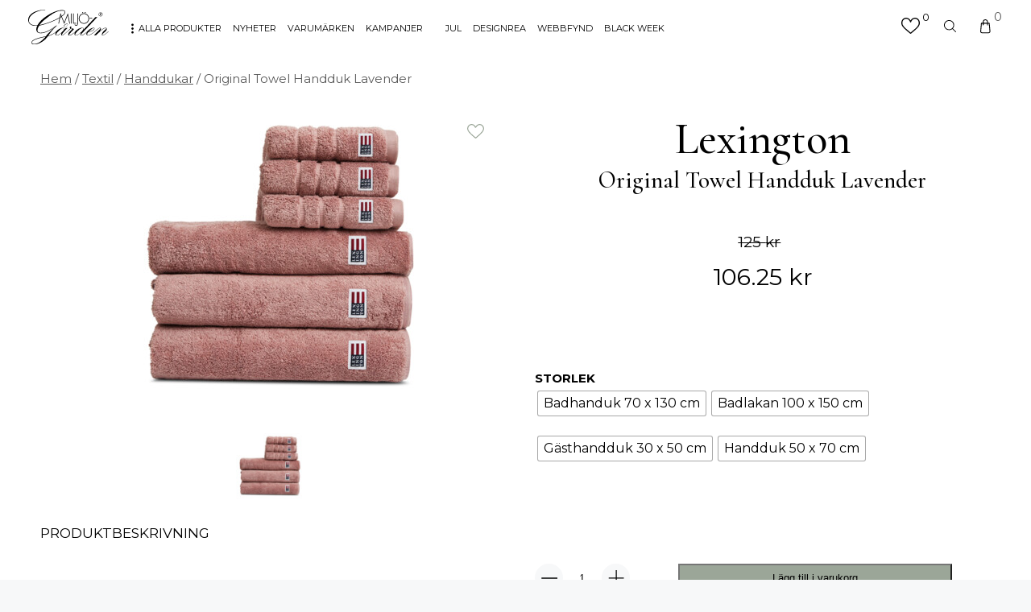

--- FILE ---
content_type: text/html; charset=UTF-8
request_url: https://miljogarden.se/textil/handdukar/original-towel-handduk-lavender/
body_size: 32877
content:
<!doctype html>
<html lang="sv-SE" prefix="og: https://ogp.me/ns#">
<head>
	<meta name="google-site-verification" content="IFRlIBL0jyz6etQlshOpNfPqzMKnoIql_5DYAVhbd0U" />
<meta name="msvalidate.01" content="652ACA6B1FA2D88B4F524C2CB7E88DCA" />

	<meta charset="UTF-8">
<script type="text/javascript">
/* <![CDATA[ */
 var gform;gform||(document.addEventListener("gform_main_scripts_loaded",function(){gform.scriptsLoaded=!0}),window.addEventListener("DOMContentLoaded",function(){gform.domLoaded=!0}),gform={domLoaded:!1,scriptsLoaded:!1,initializeOnLoaded:function(o){gform.domLoaded&&gform.scriptsLoaded?o():!gform.domLoaded&&gform.scriptsLoaded?window.addEventListener("DOMContentLoaded",o):document.addEventListener("gform_main_scripts_loaded",o)},hooks:{action:{},filter:{}},addAction:function(o,n,r,t){gform.addHook("action",o,n,r,t)},addFilter:function(o,n,r,t){gform.addHook("filter",o,n,r,t)},doAction:function(o){gform.doHook("action",o,arguments)},applyFilters:function(o){return gform.doHook("filter",o,arguments)},removeAction:function(o,n){gform.removeHook("action",o,n)},removeFilter:function(o,n,r){gform.removeHook("filter",o,n,r)},addHook:function(o,n,r,t,i){null==gform.hooks[o][n]&&(gform.hooks[o][n]=[]);var e=gform.hooks[o][n];null==i&&(i=n+"_"+e.length),gform.hooks[o][n].push({tag:i,callable:r,priority:t=null==t?10:t})},doHook:function(n,o,r){var t;if(r=Array.prototype.slice.call(r,1),null!=gform.hooks[n][o]&&((o=gform.hooks[n][o]).sort(function(o,n){return o.priority-n.priority}),o.forEach(function(o){"function"!=typeof(t=o.callable)&&(t=window[t]),"action"==n?t.apply(null,r):r[0]=t.apply(null,r)})),"filter"==n)return r[0]},removeHook:function(o,n,t,i){var r;null!=gform.hooks[o][n]&&(r=(r=gform.hooks[o][n]).filter(function(o,n,r){return!!(null!=i&&i!=o.tag||null!=t&&t!=o.priority)}),gform.hooks[o][n]=r)}}); 
/* ]]> */
</script>

	<meta name="viewport" content="width=device-width, initial-scale=1, maximum-scale=1">
	<link rel="profile" href="https://gmpg.org/xfn/11">
	<title>Original Towel Handduk Lavender - Miljögården</title>
	<link rel="preconnect" href="https://fonts.gstatic.com">
		<style>img:is([sizes="auto" i], [sizes^="auto," i]) { contain-intrinsic-size: 3000px 1500px }</style>
	
<!-- Google Tag Manager for WordPress by gtm4wp.com -->
<script data-cfasync="false" data-pagespeed-no-defer>
	var gtm4wp_datalayer_name = "dataLayer";
	var dataLayer = dataLayer || [];
	const gtm4wp_use_sku_instead = false;
	const gtm4wp_id_prefix = '';
	const gtm4wp_remarketing = false;
	const gtm4wp_eec = true;
	const gtm4wp_classicec = false;
	const gtm4wp_currency = 'SEK';
	const gtm4wp_product_per_impression = 10;
	const gtm4wp_needs_shipping_address = false;
	const gtm4wp_business_vertical = 'retail';
	const gtm4wp_business_vertical_id = 'id';
</script>
<!-- End Google Tag Manager for WordPress by gtm4wp.com --><script>
const gtm4wp_is_safari = /^((?!chrome|android).)*safari/i.test(navigator.userAgent);
if ( gtm4wp_is_safari ) {
	window.addEventListener('pageshow', function(event) {
		if ( event.persisted ) {
			// if Safari loads the page from cache usually by navigating with the back button
			// it creates issues with product list click tracking
			// therefore GTM4WP forces the page reload in this browser
			window.location.reload();
		}
	});
}
</script><script>window._wca = window._wca || [];</script>

<!-- Search Engine Optimization by Rank Math PRO - https://rankmath.com/ -->
<meta name="description" content="Härlig handduk i flera storlekar från Lexington."/>
<meta name="robots" content="follow, index, max-snippet:-1, max-video-preview:-1, max-image-preview:large"/>
<link rel="canonical" href="https://miljogarden.se/textil/handdukar/original-towel-handduk-lavender/" />
<meta property="og:locale" content="sv_SE" />
<meta property="og:type" content="product" />
<meta property="og:title" content="Original Towel Handduk Lavender - Miljögården" />
<meta property="og:description" content="Härlig handduk i flera storlekar från Lexington." />
<meta property="og:url" content="https://miljogarden.se/textil/handdukar/original-towel-handduk-lavender/" />
<meta property="og:site_name" content="Miljögården" />
<meta property="og:updated_time" content="2025-11-26T09:25:42+02:00" />
<meta property="og:image" content="https://miljogarden.se/wp-content/uploads/2022/02/handdukar-original-towel-handduk-lavender-lexington.jpg" />
<meta property="og:image:secure_url" content="https://miljogarden.se/wp-content/uploads/2022/02/handdukar-original-towel-handduk-lavender-lexington.jpg" />
<meta property="og:image:width" content="992" />
<meta property="og:image:height" content="618" />
<meta property="og:image:alt" content="Original Towel Handduk Lavender" />
<meta property="og:image:type" content="image/jpeg" />
<meta property="product:brand" content="Lexington" />
<meta property="product:availability" content="instock" />
<meta property="product:retailer_item_id" content="621364841c59a" />
<meta name="twitter:card" content="summary_large_image" />
<meta name="twitter:title" content="Original Towel Handduk Lavender - Miljögården" />
<meta name="twitter:description" content="Härlig handduk i flera storlekar från Lexington." />
<meta name="twitter:image" content="https://miljogarden.se/wp-content/uploads/2022/02/handdukar-original-towel-handduk-lavender-lexington.jpg" />
<meta name="twitter:label1" content="Price" />
<meta name="twitter:data1" content="125&nbsp;&#107;&#114; - 750&nbsp;&#107;&#114;" />
<meta name="twitter:label2" content="Availability" />
<meta name="twitter:data2" content="In stock" />
<script type="application/ld+json" class="rank-math-schema-pro">{"@context":"https://schema.org","@graph":[{"@type":"Place","@id":"https://miljogarden.se/#place","address":{"@type":"PostalAddress","streetAddress":"Avtalsv\u00e4gen 2","addressLocality":"Lund","addressRegion":"Sk\u00e5ne","postalCode":"227 61","addressCountry":"Sweden"}},{"@type":["FurnitureStore","Organization"],"@id":"https://miljogarden.se/#organization","name":"Milj\u00f6g\u00e5rden","url":"https://miljogarden.se","sameAs":["https://www.facebook.com/miljogardenlund"],"email":"info@miljogarden.se","address":{"@type":"PostalAddress","streetAddress":"Avtalsv\u00e4gen 2","addressLocality":"Lund","addressRegion":"Sk\u00e5ne","postalCode":"227 61","addressCountry":"Sweden"},"logo":{"@type":"ImageObject","@id":"https://miljogarden.se/#logo","url":"https://miljogarden.se/wp-content/uploads/2021/11/mglogo-3-01.svg","contentUrl":"https://miljogarden.se/wp-content/uploads/2021/11/mglogo-3-01.svg","caption":"Milj\u00f6g\u00e5rden","inLanguage":"sv-SE","width":"311","height":"133"},"openingHours":["Monday,Tuesday,Wednesday,Thursday,Friday 10:00-19:00","Saturday,Sunday 11:00-17:00"],"location":{"@id":"https://miljogarden.se/#place"},"image":{"@id":"https://miljogarden.se/#logo"}},{"@type":"WebSite","@id":"https://miljogarden.se/#website","url":"https://miljogarden.se","name":"Milj\u00f6g\u00e5rden","publisher":{"@id":"https://miljogarden.se/#organization"},"inLanguage":"sv-SE"},{"@type":"ImageObject","@id":"https://miljogarden.se/wp-content/uploads/2022/02/handdukar-original-towel-handduk-lavender-lexington.jpg","url":"https://miljogarden.se/wp-content/uploads/2022/02/handdukar-original-towel-handduk-lavender-lexington.jpg","width":"992","height":"618","inLanguage":"sv-SE"},{"@type":"BreadcrumbList","@id":"https://miljogarden.se/textil/handdukar/original-towel-handduk-lavender/#breadcrumb","itemListElement":[{"@type":"ListItem","position":"1","item":{"@id":"https://miljogarden.se","name":"Home"}},{"@type":"ListItem","position":"2","item":{"@id":"https://miljogarden.se/textil/handdukar/original-towel-handduk-lavender/","name":"Original Towel Handduk Lavender"}}]},{"@type":"ItemPage","@id":"https://miljogarden.se/textil/handdukar/original-towel-handduk-lavender/#webpage","url":"https://miljogarden.se/textil/handdukar/original-towel-handduk-lavender/","name":"Original Towel Handduk Lavender - Milj\u00f6g\u00e5rden","datePublished":"2019-10-28T13:07:50+02:00","dateModified":"2025-11-26T09:25:42+02:00","isPartOf":{"@id":"https://miljogarden.se/#website"},"primaryImageOfPage":{"@id":"https://miljogarden.se/wp-content/uploads/2022/02/handdukar-original-towel-handduk-lavender-lexington.jpg"},"inLanguage":"sv-SE","breadcrumb":{"@id":"https://miljogarden.se/textil/handdukar/original-towel-handduk-lavender/#breadcrumb"}},{"@type":"Product","brand":{"@type":"Brand","name":"Lexington"},"name":"Original Towel Handduk Lavender - Milj\u00f6g\u00e5rden","description":"H\u00e4rlig handduk i flera storlekar fr\u00e5n Lexington.","sku":"621364841c59a","category":"Badrum","mainEntityOfPage":{"@id":"https://miljogarden.se/textil/handdukar/original-towel-handduk-lavender/#webpage"},"offers":{"@type":"AggregateOffer","lowPrice":"125.00","highPrice":"750.00","offerCount":"4","priceCurrency":"SEK","availability":"http://schema.org/InStock","seller":{"@type":"Organization","@id":"https://miljogarden.se/","name":"Milj\u00f6g\u00e5rden","url":"https://miljogarden.se","logo":"https://miljogarden.se/wp-content/uploads/2021/11/mglogo-3-01.svg"},"url":"https://miljogarden.se/textil/handdukar/original-towel-handduk-lavender/","offers":[{"@type":"Offer","price":"125","priceCurrency":"SEK","availability":"https://schema.org/InStock","itemCondition":"NewCondition","priceValidUntil":"2026-12-31","url":"https://miljogarden.se/textil/handdukar/original-towel-handduk-lavender/"},{"@type":"Offer","price":"250","priceCurrency":"SEK","availability":"https://schema.org/InStock","itemCondition":"NewCondition","priceValidUntil":"2026-12-31","url":"https://miljogarden.se/textil/handdukar/original-towel-handduk-lavender/"},{"@type":"Offer","price":"550","priceCurrency":"SEK","availability":"https://schema.org/InStock","itemCondition":"NewCondition","priceValidUntil":"2026-12-31","url":"https://miljogarden.se/textil/handdukar/original-towel-handduk-lavender/"},{"@type":"Offer","price":"750","priceCurrency":"SEK","availability":"https://schema.org/InStock","itemCondition":"NewCondition","priceValidUntil":"2026-12-31","url":"https://miljogarden.se/textil/handdukar/original-towel-handduk-lavender/"}]},"@id":"https://miljogarden.se/textil/handdukar/original-towel-handduk-lavender/#richSnippet","image":{"@id":"https://miljogarden.se/wp-content/uploads/2022/02/handdukar-original-towel-handduk-lavender-lexington.jpg"}}]}</script>
<!-- /Rank Math WordPress SEO plugin -->

<link rel='dns-prefetch' href='//stats.wp.com' />
<link rel='dns-prefetch' href='//fonts.googleapis.com' />
<script type="text/javascript">
/* <![CDATA[ */
window._wpemojiSettings = {"baseUrl":"https:\/\/s.w.org\/images\/core\/emoji\/16.0.1\/72x72\/","ext":".png","svgUrl":"https:\/\/s.w.org\/images\/core\/emoji\/16.0.1\/svg\/","svgExt":".svg","source":{"concatemoji":"https:\/\/miljogarden.se\/wp-includes\/js\/wp-emoji-release.min.js?ver=6.8.3"}};
/*! This file is auto-generated */
!function(s,n){var o,i,e;function c(e){try{var t={supportTests:e,timestamp:(new Date).valueOf()};sessionStorage.setItem(o,JSON.stringify(t))}catch(e){}}function p(e,t,n){e.clearRect(0,0,e.canvas.width,e.canvas.height),e.fillText(t,0,0);var t=new Uint32Array(e.getImageData(0,0,e.canvas.width,e.canvas.height).data),a=(e.clearRect(0,0,e.canvas.width,e.canvas.height),e.fillText(n,0,0),new Uint32Array(e.getImageData(0,0,e.canvas.width,e.canvas.height).data));return t.every(function(e,t){return e===a[t]})}function u(e,t){e.clearRect(0,0,e.canvas.width,e.canvas.height),e.fillText(t,0,0);for(var n=e.getImageData(16,16,1,1),a=0;a<n.data.length;a++)if(0!==n.data[a])return!1;return!0}function f(e,t,n,a){switch(t){case"flag":return n(e,"\ud83c\udff3\ufe0f\u200d\u26a7\ufe0f","\ud83c\udff3\ufe0f\u200b\u26a7\ufe0f")?!1:!n(e,"\ud83c\udde8\ud83c\uddf6","\ud83c\udde8\u200b\ud83c\uddf6")&&!n(e,"\ud83c\udff4\udb40\udc67\udb40\udc62\udb40\udc65\udb40\udc6e\udb40\udc67\udb40\udc7f","\ud83c\udff4\u200b\udb40\udc67\u200b\udb40\udc62\u200b\udb40\udc65\u200b\udb40\udc6e\u200b\udb40\udc67\u200b\udb40\udc7f");case"emoji":return!a(e,"\ud83e\udedf")}return!1}function g(e,t,n,a){var r="undefined"!=typeof WorkerGlobalScope&&self instanceof WorkerGlobalScope?new OffscreenCanvas(300,150):s.createElement("canvas"),o=r.getContext("2d",{willReadFrequently:!0}),i=(o.textBaseline="top",o.font="600 32px Arial",{});return e.forEach(function(e){i[e]=t(o,e,n,a)}),i}function t(e){var t=s.createElement("script");t.src=e,t.defer=!0,s.head.appendChild(t)}"undefined"!=typeof Promise&&(o="wpEmojiSettingsSupports",i=["flag","emoji"],n.supports={everything:!0,everythingExceptFlag:!0},e=new Promise(function(e){s.addEventListener("DOMContentLoaded",e,{once:!0})}),new Promise(function(t){var n=function(){try{var e=JSON.parse(sessionStorage.getItem(o));if("object"==typeof e&&"number"==typeof e.timestamp&&(new Date).valueOf()<e.timestamp+604800&&"object"==typeof e.supportTests)return e.supportTests}catch(e){}return null}();if(!n){if("undefined"!=typeof Worker&&"undefined"!=typeof OffscreenCanvas&&"undefined"!=typeof URL&&URL.createObjectURL&&"undefined"!=typeof Blob)try{var e="postMessage("+g.toString()+"("+[JSON.stringify(i),f.toString(),p.toString(),u.toString()].join(",")+"));",a=new Blob([e],{type:"text/javascript"}),r=new Worker(URL.createObjectURL(a),{name:"wpTestEmojiSupports"});return void(r.onmessage=function(e){c(n=e.data),r.terminate(),t(n)})}catch(e){}c(n=g(i,f,p,u))}t(n)}).then(function(e){for(var t in e)n.supports[t]=e[t],n.supports.everything=n.supports.everything&&n.supports[t],"flag"!==t&&(n.supports.everythingExceptFlag=n.supports.everythingExceptFlag&&n.supports[t]);n.supports.everythingExceptFlag=n.supports.everythingExceptFlag&&!n.supports.flag,n.DOMReady=!1,n.readyCallback=function(){n.DOMReady=!0}}).then(function(){return e}).then(function(){var e;n.supports.everything||(n.readyCallback(),(e=n.source||{}).concatemoji?t(e.concatemoji):e.wpemoji&&e.twemoji&&(t(e.twemoji),t(e.wpemoji)))}))}((window,document),window._wpemojiSettings);
/* ]]> */
</script>
<style id='wp-emoji-styles-inline-css' type='text/css'>

	img.wp-smiley, img.emoji {
		display: inline !important;
		border: none !important;
		box-shadow: none !important;
		height: 1em !important;
		width: 1em !important;
		margin: 0 0.07em !important;
		vertical-align: -0.1em !important;
		background: none !important;
		padding: 0 !important;
	}
</style>
<link rel='stylesheet' id='wp-block-library-css' href='https://miljogarden.se/wp-includes/css/dist/block-library/style.min.css?ver=6.8.3' type='text/css' media='all' />
<style id='wp-block-library-inline-css' type='text/css'>
.has-text-align-justify{text-align:justify;}
</style>
<style id='classic-theme-styles-inline-css' type='text/css'>
/*! This file is auto-generated */
.wp-block-button__link{color:#fff;background-color:#32373c;border-radius:9999px;box-shadow:none;text-decoration:none;padding:calc(.667em + 2px) calc(1.333em + 2px);font-size:1.125em}.wp-block-file__button{background:#32373c;color:#fff;text-decoration:none}
</style>
<link rel='stylesheet' id='mediaelement-css' href='https://miljogarden.se/wp-includes/js/mediaelement/mediaelementplayer-legacy.min.css?ver=4.2.17' type='text/css' media='all' />
<link rel='stylesheet' id='wp-mediaelement-css' href='https://miljogarden.se/wp-includes/js/mediaelement/wp-mediaelement.min.css?ver=6.8.3' type='text/css' media='all' />
<style id='global-styles-inline-css' type='text/css'>
:root{--wp--preset--aspect-ratio--square: 1;--wp--preset--aspect-ratio--4-3: 4/3;--wp--preset--aspect-ratio--3-4: 3/4;--wp--preset--aspect-ratio--3-2: 3/2;--wp--preset--aspect-ratio--2-3: 2/3;--wp--preset--aspect-ratio--16-9: 16/9;--wp--preset--aspect-ratio--9-16: 9/16;--wp--preset--color--black: #000000;--wp--preset--color--cyan-bluish-gray: #abb8c3;--wp--preset--color--white: #ffffff;--wp--preset--color--pale-pink: #f78da7;--wp--preset--color--vivid-red: #cf2e2e;--wp--preset--color--luminous-vivid-orange: #ff6900;--wp--preset--color--luminous-vivid-amber: #fcb900;--wp--preset--color--light-green-cyan: #7bdcb5;--wp--preset--color--vivid-green-cyan: #00d084;--wp--preset--color--pale-cyan-blue: #8ed1fc;--wp--preset--color--vivid-cyan-blue: #0693e3;--wp--preset--color--vivid-purple: #9b51e0;--wp--preset--gradient--vivid-cyan-blue-to-vivid-purple: linear-gradient(135deg,rgba(6,147,227,1) 0%,rgb(155,81,224) 100%);--wp--preset--gradient--light-green-cyan-to-vivid-green-cyan: linear-gradient(135deg,rgb(122,220,180) 0%,rgb(0,208,130) 100%);--wp--preset--gradient--luminous-vivid-amber-to-luminous-vivid-orange: linear-gradient(135deg,rgba(252,185,0,1) 0%,rgba(255,105,0,1) 100%);--wp--preset--gradient--luminous-vivid-orange-to-vivid-red: linear-gradient(135deg,rgba(255,105,0,1) 0%,rgb(207,46,46) 100%);--wp--preset--gradient--very-light-gray-to-cyan-bluish-gray: linear-gradient(135deg,rgb(238,238,238) 0%,rgb(169,184,195) 100%);--wp--preset--gradient--cool-to-warm-spectrum: linear-gradient(135deg,rgb(74,234,220) 0%,rgb(151,120,209) 20%,rgb(207,42,186) 40%,rgb(238,44,130) 60%,rgb(251,105,98) 80%,rgb(254,248,76) 100%);--wp--preset--gradient--blush-light-purple: linear-gradient(135deg,rgb(255,206,236) 0%,rgb(152,150,240) 100%);--wp--preset--gradient--blush-bordeaux: linear-gradient(135deg,rgb(254,205,165) 0%,rgb(254,45,45) 50%,rgb(107,0,62) 100%);--wp--preset--gradient--luminous-dusk: linear-gradient(135deg,rgb(255,203,112) 0%,rgb(199,81,192) 50%,rgb(65,88,208) 100%);--wp--preset--gradient--pale-ocean: linear-gradient(135deg,rgb(255,245,203) 0%,rgb(182,227,212) 50%,rgb(51,167,181) 100%);--wp--preset--gradient--electric-grass: linear-gradient(135deg,rgb(202,248,128) 0%,rgb(113,206,126) 100%);--wp--preset--gradient--midnight: linear-gradient(135deg,rgb(2,3,129) 0%,rgb(40,116,252) 100%);--wp--preset--font-size--small: 13px;--wp--preset--font-size--medium: 20px;--wp--preset--font-size--large: 36px;--wp--preset--font-size--x-large: 42px;--wp--preset--spacing--20: 0.44rem;--wp--preset--spacing--30: 0.67rem;--wp--preset--spacing--40: 1rem;--wp--preset--spacing--50: 1.5rem;--wp--preset--spacing--60: 2.25rem;--wp--preset--spacing--70: 3.38rem;--wp--preset--spacing--80: 5.06rem;--wp--preset--shadow--natural: 6px 6px 9px rgba(0, 0, 0, 0.2);--wp--preset--shadow--deep: 12px 12px 50px rgba(0, 0, 0, 0.4);--wp--preset--shadow--sharp: 6px 6px 0px rgba(0, 0, 0, 0.2);--wp--preset--shadow--outlined: 6px 6px 0px -3px rgba(255, 255, 255, 1), 6px 6px rgba(0, 0, 0, 1);--wp--preset--shadow--crisp: 6px 6px 0px rgba(0, 0, 0, 1);}:where(.is-layout-flex){gap: 0.5em;}:where(.is-layout-grid){gap: 0.5em;}body .is-layout-flex{display: flex;}.is-layout-flex{flex-wrap: wrap;align-items: center;}.is-layout-flex > :is(*, div){margin: 0;}body .is-layout-grid{display: grid;}.is-layout-grid > :is(*, div){margin: 0;}:where(.wp-block-columns.is-layout-flex){gap: 2em;}:where(.wp-block-columns.is-layout-grid){gap: 2em;}:where(.wp-block-post-template.is-layout-flex){gap: 1.25em;}:where(.wp-block-post-template.is-layout-grid){gap: 1.25em;}.has-black-color{color: var(--wp--preset--color--black) !important;}.has-cyan-bluish-gray-color{color: var(--wp--preset--color--cyan-bluish-gray) !important;}.has-white-color{color: var(--wp--preset--color--white) !important;}.has-pale-pink-color{color: var(--wp--preset--color--pale-pink) !important;}.has-vivid-red-color{color: var(--wp--preset--color--vivid-red) !important;}.has-luminous-vivid-orange-color{color: var(--wp--preset--color--luminous-vivid-orange) !important;}.has-luminous-vivid-amber-color{color: var(--wp--preset--color--luminous-vivid-amber) !important;}.has-light-green-cyan-color{color: var(--wp--preset--color--light-green-cyan) !important;}.has-vivid-green-cyan-color{color: var(--wp--preset--color--vivid-green-cyan) !important;}.has-pale-cyan-blue-color{color: var(--wp--preset--color--pale-cyan-blue) !important;}.has-vivid-cyan-blue-color{color: var(--wp--preset--color--vivid-cyan-blue) !important;}.has-vivid-purple-color{color: var(--wp--preset--color--vivid-purple) !important;}.has-black-background-color{background-color: var(--wp--preset--color--black) !important;}.has-cyan-bluish-gray-background-color{background-color: var(--wp--preset--color--cyan-bluish-gray) !important;}.has-white-background-color{background-color: var(--wp--preset--color--white) !important;}.has-pale-pink-background-color{background-color: var(--wp--preset--color--pale-pink) !important;}.has-vivid-red-background-color{background-color: var(--wp--preset--color--vivid-red) !important;}.has-luminous-vivid-orange-background-color{background-color: var(--wp--preset--color--luminous-vivid-orange) !important;}.has-luminous-vivid-amber-background-color{background-color: var(--wp--preset--color--luminous-vivid-amber) !important;}.has-light-green-cyan-background-color{background-color: var(--wp--preset--color--light-green-cyan) !important;}.has-vivid-green-cyan-background-color{background-color: var(--wp--preset--color--vivid-green-cyan) !important;}.has-pale-cyan-blue-background-color{background-color: var(--wp--preset--color--pale-cyan-blue) !important;}.has-vivid-cyan-blue-background-color{background-color: var(--wp--preset--color--vivid-cyan-blue) !important;}.has-vivid-purple-background-color{background-color: var(--wp--preset--color--vivid-purple) !important;}.has-black-border-color{border-color: var(--wp--preset--color--black) !important;}.has-cyan-bluish-gray-border-color{border-color: var(--wp--preset--color--cyan-bluish-gray) !important;}.has-white-border-color{border-color: var(--wp--preset--color--white) !important;}.has-pale-pink-border-color{border-color: var(--wp--preset--color--pale-pink) !important;}.has-vivid-red-border-color{border-color: var(--wp--preset--color--vivid-red) !important;}.has-luminous-vivid-orange-border-color{border-color: var(--wp--preset--color--luminous-vivid-orange) !important;}.has-luminous-vivid-amber-border-color{border-color: var(--wp--preset--color--luminous-vivid-amber) !important;}.has-light-green-cyan-border-color{border-color: var(--wp--preset--color--light-green-cyan) !important;}.has-vivid-green-cyan-border-color{border-color: var(--wp--preset--color--vivid-green-cyan) !important;}.has-pale-cyan-blue-border-color{border-color: var(--wp--preset--color--pale-cyan-blue) !important;}.has-vivid-cyan-blue-border-color{border-color: var(--wp--preset--color--vivid-cyan-blue) !important;}.has-vivid-purple-border-color{border-color: var(--wp--preset--color--vivid-purple) !important;}.has-vivid-cyan-blue-to-vivid-purple-gradient-background{background: var(--wp--preset--gradient--vivid-cyan-blue-to-vivid-purple) !important;}.has-light-green-cyan-to-vivid-green-cyan-gradient-background{background: var(--wp--preset--gradient--light-green-cyan-to-vivid-green-cyan) !important;}.has-luminous-vivid-amber-to-luminous-vivid-orange-gradient-background{background: var(--wp--preset--gradient--luminous-vivid-amber-to-luminous-vivid-orange) !important;}.has-luminous-vivid-orange-to-vivid-red-gradient-background{background: var(--wp--preset--gradient--luminous-vivid-orange-to-vivid-red) !important;}.has-very-light-gray-to-cyan-bluish-gray-gradient-background{background: var(--wp--preset--gradient--very-light-gray-to-cyan-bluish-gray) !important;}.has-cool-to-warm-spectrum-gradient-background{background: var(--wp--preset--gradient--cool-to-warm-spectrum) !important;}.has-blush-light-purple-gradient-background{background: var(--wp--preset--gradient--blush-light-purple) !important;}.has-blush-bordeaux-gradient-background{background: var(--wp--preset--gradient--blush-bordeaux) !important;}.has-luminous-dusk-gradient-background{background: var(--wp--preset--gradient--luminous-dusk) !important;}.has-pale-ocean-gradient-background{background: var(--wp--preset--gradient--pale-ocean) !important;}.has-electric-grass-gradient-background{background: var(--wp--preset--gradient--electric-grass) !important;}.has-midnight-gradient-background{background: var(--wp--preset--gradient--midnight) !important;}.has-small-font-size{font-size: var(--wp--preset--font-size--small) !important;}.has-medium-font-size{font-size: var(--wp--preset--font-size--medium) !important;}.has-large-font-size{font-size: var(--wp--preset--font-size--large) !important;}.has-x-large-font-size{font-size: var(--wp--preset--font-size--x-large) !important;}
:where(.wp-block-post-template.is-layout-flex){gap: 1.25em;}:where(.wp-block-post-template.is-layout-grid){gap: 1.25em;}
:where(.wp-block-columns.is-layout-flex){gap: 2em;}:where(.wp-block-columns.is-layout-grid){gap: 2em;}
:root :where(.wp-block-pullquote){font-size: 1.5em;line-height: 1.6;}
</style>
<link rel='stylesheet' id='woocommerce-layout-css' href='https://miljogarden.se/wp-content/plugins/woocommerce/assets/css/woocommerce-layout.css?ver=10.0.4' type='text/css' media='all' />
<style id='woocommerce-layout-inline-css' type='text/css'>

	.infinite-scroll .woocommerce-pagination {
		display: none;
	}
</style>
<link rel='stylesheet' id='woocommerce-smallscreen-css' href='https://miljogarden.se/wp-content/plugins/woocommerce/assets/css/woocommerce-smallscreen.css?ver=10.0.4' type='text/css' media='only screen and (max-width: 768px)' />
<link rel='stylesheet' id='woocommerce-general-css' href='https://miljogarden.se/wp-content/plugins/woocommerce/assets/css/woocommerce.css?ver=10.0.4' type='text/css' media='all' />
<style id='woocommerce-inline-inline-css' type='text/css'>
.woocommerce form .form-row .required { visibility: visible; }
</style>
<link rel='stylesheet' id='wc-prl-css-css' href='https://miljogarden.se/wp-content/plugins/woocommerce-product-recommendations/assets/css/frontend/woocommerce.css?ver=1.4.15' type='text/css' media='all' />
<link rel='stylesheet' id='woo-variation-swatches-css' href='https://miljogarden.se/wp-content/plugins/woo-variation-swatches/assets/css/frontend.min.css?ver=1677579943' type='text/css' media='all' />
<style id='woo-variation-swatches-inline-css' type='text/css'>
:root {
--wvs-tick:url("data:image/svg+xml;utf8,%3Csvg filter='drop-shadow(0px 0px 2px rgb(0 0 0 / .8))' xmlns='http://www.w3.org/2000/svg'  viewBox='0 0 30 30'%3E%3Cpath fill='none' stroke='%23ffffff' stroke-linecap='round' stroke-linejoin='round' stroke-width='4' d='M4 16L11 23 27 7'/%3E%3C/svg%3E");

--wvs-cross:url("data:image/svg+xml;utf8,%3Csvg filter='drop-shadow(0px 0px 5px rgb(255 255 255 / .6))' xmlns='http://www.w3.org/2000/svg' width='72px' height='72px' viewBox='0 0 24 24'%3E%3Cpath fill='none' stroke='%23ff0000' stroke-linecap='round' stroke-width='0.6' d='M5 5L19 19M19 5L5 19'/%3E%3C/svg%3E");
--wvs-single-product-item-width:30px;
--wvs-single-product-item-height:30px;
--wvs-single-product-item-font-size:16px}
</style>
<link rel='stylesheet' id='brands-styles-css' href='https://miljogarden.se/wp-content/plugins/woocommerce/assets/css/brands.css?ver=10.0.4' type='text/css' media='all' />
<link rel='stylesheet' id='cormorant-font-css' href='https://fonts.googleapis.com/css2?family=Cormorant%3Awght%40500%3B700&#038;display=swap&#038;ver=6.8.3' type='text/css' media='all' />
<link rel='stylesheet' id='montserrat-font-css' href='https://fonts.googleapis.com/css2?family=Montserrat%3Awght%40400%3B500%3B700&#038;display=swap&#038;ver=6.8.3' type='text/css' media='all' />
<link rel='stylesheet' id='custom_wp_css-css' href='https://miljogarden.se/wp-content/themes/miljogarden/assets/css/main.css?ver=1.0.1' type='text/css' media='all' />
<link rel='stylesheet' id='kg-lightbox-style-css' href='https://miljogarden.se/wp-content/themes/miljogarden/assets/lightbox/lightbox.min.css?ver=6.8.3' type='text/css' media='all' />
<link rel='stylesheet' id='kg-slick-style-css' href='https://miljogarden.se/wp-content/themes/miljogarden/assets/slick/slick.css?ver=6.8.3' type='text/css' media='all' />
<link rel='stylesheet' id='kg-slick-style-theme-css' href='https://miljogarden.se/wp-content/themes/miljogarden/assets/slick/slick-theme.css?ver=6.8.3' type='text/css' media='all' />
<link rel='stylesheet' id='guaven_woos-css' href='https://miljogarden.se/wp-content/plugins/woo-search-box/public/assets/guaven_woos.css?ver=576.212' type='text/css' media='all' />
<link rel='stylesheet' id='guaven_woos_layout-css' href='https://miljogarden.se/wp-content/plugins/woo-search-box/public/assets/gws_layouts/default.css?ver=576.212' type='text/css' media='all' />
<link rel='stylesheet' id='woo_discount_pro_style-css' href='https://miljogarden.se/wp-content/plugins/woo-discount-rules-pro/Assets/Css/awdr_style.css?ver=2.4.3' type='text/css' media='all' />
<link rel='stylesheet' id='jetpack_css-css' href='https://miljogarden.se/wp-content/plugins/jetpack/css/jetpack.css?ver=11.1.4' type='text/css' media='all' />
<script type="text/javascript" src="https://miljogarden.se/wp-includes/js/jquery/jquery.min.js?ver=3.7.1" id="jquery-core-js"></script>
<script type="text/javascript" src="https://miljogarden.se/wp-includes/js/jquery/jquery-migrate.min.js?ver=3.4.1" id="jquery-migrate-js"></script>
<script type="text/javascript" src="https://miljogarden.se/wp-content/plugins/woocommerce/assets/js/jquery-blockui/jquery.blockUI.min.js?ver=2.7.0-wc.10.0.4" id="jquery-blockui-js" data-wp-strategy="defer"></script>
<script type="text/javascript" id="wc-add-to-cart-js-extra">
/* <![CDATA[ */
var wc_add_to_cart_params = {"ajax_url":"\/wp-admin\/admin-ajax.php","wc_ajax_url":"\/?wc-ajax=%%endpoint%%","i18n_view_cart":"Visa varukorg","cart_url":"https:\/\/miljogarden.se\/varukorg\/","is_cart":"","cart_redirect_after_add":"no"};
/* ]]> */
</script>
<script type="text/javascript" src="https://miljogarden.se/wp-content/plugins/woocommerce/assets/js/frontend/add-to-cart.min.js?ver=10.0.4" id="wc-add-to-cart-js" defer="defer" data-wp-strategy="defer"></script>
<script type="text/javascript" id="wc-single-product-js-extra">
/* <![CDATA[ */
var wc_single_product_params = {"i18n_required_rating_text":"V\u00e4lj ett betyg","i18n_rating_options":["1 av 5 stj\u00e4rnor","2 av 5 stj\u00e4rnor","3 av 5 stj\u00e4rnor","4 av 5 stj\u00e4rnor","5 av 5 stj\u00e4rnor"],"i18n_product_gallery_trigger_text":"Visa bildgalleri i fullsk\u00e4rm","review_rating_required":"yes","flexslider":{"rtl":false,"animation":"slide","smoothHeight":true,"directionNav":false,"controlNav":"thumbnails","slideshow":false,"animationSpeed":500,"animationLoop":false,"allowOneSlide":false},"zoom_enabled":"","zoom_options":[],"photoswipe_enabled":"","photoswipe_options":{"shareEl":false,"closeOnScroll":false,"history":false,"hideAnimationDuration":0,"showAnimationDuration":0},"flexslider_enabled":""};
/* ]]> */
</script>
<script type="text/javascript" src="https://miljogarden.se/wp-content/plugins/woocommerce/assets/js/frontend/single-product.min.js?ver=10.0.4" id="wc-single-product-js" defer="defer" data-wp-strategy="defer"></script>
<script type="text/javascript" src="https://miljogarden.se/wp-content/plugins/woocommerce/assets/js/js-cookie/js.cookie.min.js?ver=2.1.4-wc.10.0.4" id="js-cookie-js" defer="defer" data-wp-strategy="defer"></script>
<script type="text/javascript" id="woocommerce-js-extra">
/* <![CDATA[ */
var woocommerce_params = {"ajax_url":"\/wp-admin\/admin-ajax.php","wc_ajax_url":"\/?wc-ajax=%%endpoint%%","i18n_password_show":"Visa l\u00f6senord","i18n_password_hide":"D\u00f6lj l\u00f6senord"};
/* ]]> */
</script>
<script type="text/javascript" src="https://miljogarden.se/wp-content/plugins/woocommerce/assets/js/frontend/woocommerce.min.js?ver=10.0.4" id="woocommerce-js" defer="defer" data-wp-strategy="defer"></script>
<script type="text/javascript" src="https://miljogarden.se/wp-content/plugins/duracelltomi-google-tag-manager/js/gtm4wp-woocommerce-enhanced.js?ver=1.16" id="gtm4wp-woocommerce-enhanced-js"></script>
<script type="text/javascript" src="https://stats.wp.com/s-202548.js" id="woocommerce-analytics-js" defer="defer" data-wp-strategy="defer"></script>
<script type="text/javascript" src="https://miljogarden.se/wp-content/themes/miljogarden/assets/js/ajax_add_to_cart.js?ver=1.0" id="kg_ajax_add_to_cart-js"></script>
<script type="text/javascript" src="https://miljogarden.se/wp-content/themes/miljogarden/assets/js/category_page.js?ver=1.0" id="category-page-script-js"></script>
<script type="text/javascript" id="product-single-page-script-js-extra">
/* <![CDATA[ */
var mg_single_page = {"order_stock":""};
/* ]]> */
</script>
<script type="text/javascript" src="https://miljogarden.se/wp-content/themes/miljogarden/assets/js/product_single_page.js?ver=1.0" id="product-single-page-script-js"></script>
<link rel="https://api.w.org/" href="https://miljogarden.se/wp-json/" /><link rel="alternate" title="JSON" type="application/json" href="https://miljogarden.se/wp-json/wp/v2/product/250912" /><link rel="EditURI" type="application/rsd+xml" title="RSD" href="https://miljogarden.se/xmlrpc.php?rsd" />
<meta name="generator" content="WordPress 6.8.3" />
<link rel='shortlink' href='https://miljogarden.se/?p=250912' />
<link rel="alternate" title="oEmbed (JSON)" type="application/json+oembed" href="https://miljogarden.se/wp-json/oembed/1.0/embed?url=https%3A%2F%2Fmiljogarden.se%2Ftextil%2Fhanddukar%2Foriginal-towel-handduk-lavender%2F" />
<link rel="alternate" title="oEmbed (XML)" type="text/xml+oembed" href="https://miljogarden.se/wp-json/oembed/1.0/embed?url=https%3A%2F%2Fmiljogarden.se%2Ftextil%2Fhanddukar%2Foriginal-towel-handduk-lavender%2F&#038;format=xml" />
<!-- Google Tag Manager -->
<script>(function(w,d,s,l,i){w[l]=w[l]||[];w[l].push({'gtm.start':
new Date().getTime(),event:'gtm.js'});var f=d.getElementsByTagName(s)[0],
j=d.createElement(s),dl=l!='dataLayer'?'&l='+l:'';j.async=true;j.src=
'https://www.googletagmanager.com/gtm.js?id='+i+dl;f.parentNode.insertBefore(j,f);
})(window,document,'script','dataLayer','GTM-NJXW6KL');</script>
<!-- End Google Tag Manager -->
<meta name="google-site-verification" content="pzfT1fEQCB6HPL1_BI8uOnL960Kzqm2C0bF_Jis5CVE" />
<!-- This website runs the Product Feed PRO for WooCommerce by AdTribes.io plugin - version 11.7.1 -->

<!-- Google Tag Manager for WordPress by gtm4wp.com -->
<!-- GTM Container placement set to footer -->
<script data-cfasync="false" data-pagespeed-no-defer>
	var dataLayer_content = {"pagePostType":"product","pagePostType2":"single-product","pagePostAuthor":"rebecka","productRatingCounts":[],"productAverageRating":0,"productReviewCount":0,"productType":"variable","productIsVariable":1,"ecomm_prodid":250912,"ecomm_pagetype":"product","ecomm_totalvalue":125};
	dataLayer.push( dataLayer_content );
</script>
<script data-cfasync="false">
(function(w,d,s,l,i){w[l]=w[l]||[];w[l].push({'gtm.start':
new Date().getTime(),event:'gtm.js'});var f=d.getElementsByTagName(s)[0],
j=d.createElement(s),dl=l!='dataLayer'?'&l='+l:'';j.async=true;j.src=
'//www.googletagmanager.com/gtm.'+'js?id='+i+dl;f.parentNode.insertBefore(j,f);
})(window,document,'script','dataLayer','GTM-NJXW6KL');
</script>
<!-- End Google Tag Manager -->
<!-- End Google Tag Manager for WordPress by gtm4wp.com --><style>img#wpstats{display:none}</style>
		<noscript><style>.woocommerce-product-gallery{ opacity: 1 !important; }</style></noscript>
	<style type="text/css">.broken_link, a.broken_link {
	text-decoration: line-through;
}</style><link rel="icon" href="https://miljogarden.se/wp-content/uploads/2022/06/mstile-150x150-1-50x50.png" sizes="32x32" />
<link rel="icon" href="https://miljogarden.se/wp-content/uploads/2022/06/mstile-150x150-1.png" sizes="192x192" />
<link rel="apple-touch-icon" href="https://miljogarden.se/wp-content/uploads/2022/06/mstile-150x150-1.png" />
<meta name="msapplication-TileImage" content="https://miljogarden.se/wp-content/uploads/2022/06/mstile-150x150-1.png" />
		<style type="text/css" id="wp-custom-css">
			.sub-menu-mega-menu .grid{
	max-height: 785px
}

.plus svg,
.minus svg{
	display: block;
}

.woocommerce div.product .variation-radios{
	display: none;
}

.frontpage-masonry .top-image-image{
	object-fit: cover;
	height: auto;
}

.frontpage-masonry .top-image-container{
	width: 100%;
	height: 100%;
	display: block;
}


p.woocommerce-store-notice.demo_store {
   
	 bottom: 0;
    top: auto;
	position: fixed	
}

p.woocommerce-store-notice.demo_store {
    background: linear-gradient(to left, #ff4773, #ff4773);;
    color:white;
}
.woocommerce-store-notice a, p.demo_store a {
    color: #071F78;
   
}
a.woocommerce-store-notice__dismiss-link {
    color:#555D7A !important;
}
@media only screen and (max-width: 768px){
	.price-regular{
		line-height: 2rem;
	}
}

.wp-block-button__link {
	border-radius: 0px;
		background-color: #94a697;
}

.wc-block-grid__product {
background-color: white;
border-left: 8px solid #f7f8f9;
    border-right: 8px solid #f7f8f9;
    border-bottom: 16px solid #f7f8f9;
}

.page-id-274193 .hero .content.center .heading {
	    text-shadow: 0px 0px 30px #1c1814;	
}

h3 {
	font-variant-numeric: lining-nums;
}		


.page-id-15 h2 {
	    font-variant-numeric: lining-nums;	
}

.page-id-158 h2 {
	    font-variant-numeric: lining-nums;	
}


.page-id-275268 h4 {
	    font-variant-numeric: lining-nums;	
}

.page-id-275268 h4 {
	    font-variant-numeric: lining-nums;	
}

.page-id-275544 .hero .content.center .heading {
	    text-shadow: 0px 0px 30px #1c1814;	
}


.gform_wrapper {
    box-shadow: rgb(0 0 0 / 5%) 0px 0px 30px 0px !important;
    background: #fff !important;
border-radius: 15px;
  margin:auto;
    padding-top: 20px;
    padding-left: 20px;
    padding-right: 20px;
    max-width: 100rem;
    width: 85%;
    min-width: 57%;
}

.page-id-275544 .has-text-align-center  {
	margin: 25px;	
}

.page-id-274807 .hero .content.center .heading {
	    text-shadow: 0px 0px 30px #1c1814;	
}

.page-id-51 .banner-images .col .content {
	padding: 41px 25px 25px;	
}

.page-id-51 .grid .col-3 {
    text-decoration: none;
}



#navbar .search-container{    box-shadow: rgb(0 0 0 / 10%) 0px 15px 30px 0px;
}

#navbar .search-container input {
    border-bottom: 0px solid #000;
			    border-top: 1px solid #f4f4f4;
	padding-left: 30px;
	margin-bottom: 5px;
	margin-top: 5px;
}

#navbar .search-container .search-heading {
padding-left: 18px;
    padding-top: 9px;
	color: #747474;
	    margin-bottom: 5px;
	   
}

.page-id-288693 h1 {
	    font-variant-numeric: lining-nums;	
}

.page-id-288693 h4 {
	    font-variant-numeric: lining-nums;	
}

.page-id-288693 .design-classics {
    padding: 70px 25px 0px;
    max-width: 1550px;
    margin: 0 auto;
	margin-bottom: -59px;
}


.page-id-290100 #gfield_description_7_1 {
    font-size: 12px;
    padding-top: 5px;
}

.page-id-290100 #gfield_description_7_2 {
    font-size: 12px;
    padding-top: 5px;
}

.page-id-290100 #gfield_description_7_13 {
    font-size: 12px;
    padding-top: 5px;
}

.page-id-279642 .form-block .ginput_container input {
    border: 1px solid ;
}

.page-id-279642 .form-block .gform_wrapper .gfield_error input {
    border: 4px solid #eb350c;
}

.page-id-279642 .gform_wrapper .gfield_error [aria-invalid=true] {
    border: 5px solid #eb350c;
}


.page-id-291809 .wp-block-gallery.has-nested-images figure.wp-block-image figcaption {
    background: transparent;
    bottom: auto;
    box-sizing: border-box;
    FONT-WEIGHT: 200;
    font-size: 32px;
    left: 0;
    margin-bottom: 0;
    max-height: 60%;
    overflow: auto;
    padding: 0 8px 8px;
    position: absolute;
    text-align: center;
    width: 100%;
}

.woocommerce span.onsale {
border-radius: 0px;
}

.mobile-menu-container.open{
    box-shadow: 7px 7px 16px -3px rgba(0,0,0,0.16);
}


.page-id-275268 h2 {
	    font-variant-numeric: lining-nums;	
    margin-bottom: -9px;
    margin-top: -32px;
}


.page-id-281343 h2 {
	    font-variant-numeric: lining-nums;	
    margin-bottom: -9px;
    margin-top: -32px;
}

.page-id-271841 .hero .text {
		max-width: 1030px;
    text-align: center;
    font-weight: 500;
}



.page-id-281343 .wc-block-grid__product-onsale {
    display: none;
}

@media only screen and (max-width: 768px){
.page-id-304797 .wp-block-buttons>.wp-block-button.wp-block-button__width-25 {
    width: calc(50% - var(--wp--style--block-gap, .5em)*.75);

	}}
	


.page-id-158 .hero {
    min-height: 0vh !important; 
    }


.page-id-30403 .hero {
    min-height: 0vh !important; 
    }

.page-id-15 .hero .background-image img {
height: 100%;
	object-fit:cover;	
}

.page-id-15 h1, .page-id-15 .banner-images .col .content h2,
.page-id-15 .banner-images .col .content p, .page-id-15 .btn.btn-white-inverted{
	text-shadow: 0px 0px 80px #1c1814;
		font-variant-numeric: lining-nums
}


.page-id-15 .banner-images .col .content p { 
font-weight: 600;
}


.page-id-15 .like-btn #Path {
    display: none;
}

.page-id-15 .banner-images .col img {
	padding: 2px;
}

.page-id-15 .product-row .container 
{    padding-top: 45px;
	}

.page-id-15
{  border: 2px solid #fff;
    background-color: rgba(0,0,0,0);
    -webkit-transition: color .3s ease-in-out,background-color .3s ease-in-out;
    transition: color .3s ease-in-out,background-color .3s ease-in-out;}

#main .reset_variations {
    margin-top: 2.5rem;
	    border-radius: 3px;
    padding: 5px 10px;
}


.woo-variation-swatches .variable-items-wrapper .variable-item:not(.radio-variable-item) {
    margin-bottom: 22px;
}


.woocommerce img, .woocommerce-page img {
  
  max-width: none;
	
}

/* KAMPANJ KNAPPFÄRG */

.page-id-15 .btn.btn-white-inverted{
	color: #fff;
	background: #570f14;
	border-color: #570f14;
}
.page-id-15 .btn.btn-white-inverted:hover{
	background-color: transparent;
}

.page-id-15 .banner-images .col-link:hover .btn{
	background-color: transparent;
	color: #fff;
}
/* KAMPANJ KNAPPFÄRG SLUT */


.page-id-30707 .banner-images .col .content {
pointer-events: all;
}

.page-id-30403 .brands .col-6 {
    width: auto;
}

 @media only screen and (max-width: 768px) {
   .page-id-304797 .product-list .grid .heading {
        font-size: .8rem ;
        line-height: normal;
    }
}
/* Markering färg */
::selection {
  background: #a0a876;
  color: white;
}
/* Markering färg slut */

.page-id-343456 .btn.btn-white-inverted {
display:none;

}

.page-id-343456 span.btn.btn-white-inverted {
  display: none;
}

.page-id-343456 .container  {
background-color: black;

}

.page-id-343456 .product-category .grid .wrapper {
background-color: #171717;
}

.page-id-343456 .product-category .grid .heading {
color: white;
}

.page-id-343456 .product-category .grid .price {
font-size: large;
color: #d64d4d;
}		</style>
		</head>

<body class="wp-singular product-template-default single single-product postid-250912 wp-theme-miljogarden theme-miljogarden woocommerce woocommerce-page woocommerce-no-js woo-variation-swatches wvs-behavior-hide wvs-theme-miljogarden wvs-show-label">
<div class="max-width-container">


<div id="navbar" class="">
    <div class="wrapper">
        <nav class="site-nav">
            <ul class="nav-list">
                <div class="mobile-menu-wrapper">
                    <ul class="mobile-menu ">
                        <li></li>
                        <li></li>
                        <li></li>
                        <li></li>
                    </ul>
                    <li id="search-mobile" class="nav-item">
                        <?xml version="1.0" encoding="UTF-8"?>
<svg width="15px" height="15px" viewBox="0 0 23 23" version="1.1" xmlns="http://www.w3.org/2000/svg" xmlns:xlink="http://www.w3.org/1999/xlink">
    <title>Search</title>
    <g id="Sources" stroke="none" stroke-width="1" fill="none" fill-rule="evenodd">
        <g id="Search" fill="#000000" fill-rule="nonzero">
            <path d="M22.7822319,21.748718 L16.8438857,15.9053806 C18.3989476,14.2158839 19.3544287,11.9814987 19.3544287,9.52279172 C19.353677,4.26316422 15.0213914,0 9.67683852,0 C4.33228566,0 0,4.26316422 0,9.52279172 C0,14.7824192 4.33228566,19.0455834 9.67683852,19.0455834 C11.9860555,19.0455834 14.1040184,18.246872 15.7676542,16.9190184 L21.729038,22.785393 C22.0195082,23.0715357 22.4910853,23.0715357 22.7815554,22.785393 C23.072702,22.499288 23.072702,22.0348606 22.7822319,21.748718 Z M9.67683852,17.5804461 C5.1547645,17.5804461 1.48891784,13.972922 1.48891784,9.52279172 C1.48891784,5.07266145 5.1547645,1.46513739 9.67683852,1.46513739 C14.1989501,1.46513739 17.8647592,5.07266145 17.8647592,9.52279172 C17.8647592,13.972922 14.1989501,17.5804461 9.67683852,17.5804461 Z" id="Shape"></path>
        </g>
    </g>
</svg>                    </li>
                </div>


                <div class="left">
                                                                    <li class="nav-item">
                            <a class="nav-link" href="https://miljogarden.se/butik/">
                                                                    <svg id="Glyph" enable-background="new 0 0 32 32" height="15" viewBox="0 0 32 32" width="15" xmlns="http://www.w3.org/2000/svg"><path id="XMLID_294_" d="m13 16c0 1.654 1.346 3 3 3s3-1.346 3-3-1.346-3-3-3-3 1.346-3 3z"/><path id="XMLID_295_" d="m13 26c0 1.654 1.346 3 3 3s3-1.346 3-3-1.346-3-3-3-3 1.346-3 3z"/><path id="XMLID_297_" d="m13 6c0 1.654 1.346 3 3 3s3-1.346 3-3-1.346-3-3-3-3 1.346-3 3z"/></svg>                                                                Alla produkter                            </a>

                                                            
                                                                    <div class="sub-menu-mega-menu">
                                        <div class="grid">

                                                                                            <div class="col">
                                                    <div class="content">
                                                                                                                    <p class="heading">MÖBLER</p>
                                                                                                                <ul class="mega-menu-list">
                                                                                                                            <li class="mega-menu-item">
                                                                    <a class="mega-menu-link" href="https://miljogarden.se/bord/">Bord</a>
                                                                </li>
                                                                                                                            <li class="mega-menu-item">
                                                                    <a class="mega-menu-link" href="https://miljogarden.se/fatoljer/">Fåtöljer</a>
                                                                </li>
                                                                                                                            <li class="mega-menu-item">
                                                                    <a class="mega-menu-link" href="https://miljogarden.se/hall/hallbankar/">Hallbänkar</a>
                                                                </li>
                                                                                                                            <li class="mega-menu-item">
                                                                    <a class="mega-menu-link" href="https://miljogarden.se/kontorsmobler/">Kontorsmöbler</a>
                                                                </li>
                                                                                                                            <li class="mega-menu-item">
                                                                    <a class="mega-menu-link" href="https://miljogarden.se/mobeltillbehor/">Möbeltillbehör</a>
                                                                </li>
                                                                                                                            <li class="mega-menu-item">
                                                                    <a class="mega-menu-link" href="https://miljogarden.se/soffor/">Soffor</a>
                                                                </li>
                                                                                                                            <li class="mega-menu-item">
                                                                    <a class="mega-menu-link" href="https://miljogarden.se/stolar/">Stolar</a>
                                                                </li>
                                                                                                                            <li class="mega-menu-item">
                                                                    <a class="mega-menu-link" href="https://miljogarden.se/stolar/stolsdynor/">Stolsdynor</a>
                                                                </li>
                                                                                                                            <li class="mega-menu-item">
                                                                    <a class="mega-menu-link" href="https://miljogarden.se/utemobler/">Utemöbler</a>
                                                                </li>
                                                                                                                    </ul>
                                                    </div>
                                                </div>
                                                                                            <div class="col">
                                                    <div class="content">
                                                                                                                    <a href="https://miljogarden.se/forvaringsmobler/" class="heading">FÖRVARING & HYLLSYSTEM</a>
                                                                                                                <ul class="mega-menu-list">
                                                                                                                            <li class="mega-menu-item">
                                                                    <a class="mega-menu-link" href="https://miljogarden.se/forvaringsmobler/bokhyllor/">Bokhyllor</a>
                                                                </li>
                                                                                                                            <li class="mega-menu-item">
                                                                    <a class="mega-menu-link" href="https://miljogarden.se/forvaringsmobler/byraer/">Byråer</a>
                                                                </li>
                                                                                                                            <li class="mega-menu-item">
                                                                    <a class="mega-menu-link" href="https://miljogarden.se/forvaringsmobler/mediabankar/">Mediabänkar</a>
                                                                </li>
                                                                                                                            <li class="mega-menu-item">
                                                                    <a class="mega-menu-link" href="https://miljogarden.se/forvaringsmobler/sideboards/">Sideboards</a>
                                                                </li>
                                                                                                                            <li class="mega-menu-item">
                                                                    <a class="mega-menu-link" href="https://miljogarden.se/forvaringsmobler/skap-vitrin/">Skåp &amp; Vitrin</a>
                                                                </li>
                                                                                                                            <li class="mega-menu-item">
                                                                    <a class="mega-menu-link" href="https://miljogarden.se/forvaringsmobler/stringhylla/">Stringhylla</a>
                                                                </li>
                                                                                                                            <li class="mega-menu-item">
                                                                    <a class="mega-menu-link" href="https://miljogarden.se/forvaringsmobler/vagghyllor/">Vägghyllor</a>
                                                                </li>
                                                                                                                            <li class="mega-menu-item">
                                                                    <a class="mega-menu-link" href="https://miljogarden.se/hall/sko-och-hatthyllor/">Sko- &amp; hatthyllor</a>
                                                                </li>
                                                                                                                    </ul>
                                                    </div>
                                                </div>
                                                                                            <div class="col">
                                                    <div class="content">
                                                                                                                    <a href="https://miljogarden.se/dekoration/" class="heading">DEKORATION</a>
                                                                                                                <ul class="mega-menu-list">
                                                                                                                            <li class="mega-menu-item">
                                                                    <a class="mega-menu-link" href="https://miljogarden.se/badrum/">Badrum</a>
                                                                </li>
                                                                                                                            <li class="mega-menu-item">
                                                                    <a class="mega-menu-link" href="https://miljogarden.se/barn/">Barn</a>
                                                                </li>
                                                                                                                            <li class="mega-menu-item">
                                                                    <a class="mega-menu-link" href="https://miljogarden.se/dekoration/affischer/">Affischer</a>
                                                                </li>
                                                                                                                            <li class="mega-menu-item">
                                                                    <a class="mega-menu-link" href="https://miljogarden.se/dekoration/dekorativt/">Dekorativt</a>
                                                                </li>
                                                                                                                            <li class="mega-menu-item">
                                                                    <a class="mega-menu-link" href="https://miljogarden.se/dekoration/fat-skalar/">Fat &amp; skålar</a>
                                                                </li>
                                                                                                                            <li class="mega-menu-item">
                                                                    <a class="mega-menu-link" href="https://miljogarden.se/dekoration/forvaring/">Förvaring</a>
                                                                </li>
                                                                                                                            <li class="mega-menu-item">
                                                                    <a class="mega-menu-link" href="https://miljogarden.se/dekoration/glas-porslin/">Glas &amp; porslin</a>
                                                                </li>
                                                                                                                            <li class="mega-menu-item">
                                                                    <a class="mega-menu-link" href="https://miljogarden.se/dekoration/klockor/">Klockor</a>
                                                                </li>
                                                                                                                            <li class="mega-menu-item">
                                                                    <a class="mega-menu-link" href="https://miljogarden.se/dekoration/knoppar-handtag/">Knoppar &amp; Handtag</a>
                                                                </li>
                                                                                                                            <li class="mega-menu-item">
                                                                    <a class="mega-menu-link" href="https://miljogarden.se/dekoration/kok-servering/">Kök &amp; Servering</a>
                                                                </li>
                                                                                                                            <li class="mega-menu-item">
                                                                    <a class="mega-menu-link" href="https://miljogarden.se/dekoration/kontor/">Kontor</a>
                                                                </li>
                                                                                                                            <li class="mega-menu-item">
                                                                    <a class="mega-menu-link" href="https://miljogarden.se/dekoration/ljus-ljusstakar/">Ljus &amp; ljusstakar</a>
                                                                </li>
                                                                                                                            <li class="mega-menu-item">
                                                                    <a class="mega-menu-link" href="https://miljogarden.se/dekoration/speglar/">Speglar</a>
                                                                </li>
                                                                                                                            <li class="mega-menu-item">
                                                                    <a class="mega-menu-link" href="https://miljogarden.se/dekoration/tradgard/">Trädgård</a>
                                                                </li>
                                                                                                                            <li class="mega-menu-item">
                                                                    <a class="mega-menu-link" href="https://miljogarden.se/dekoration/vaser-krukor/">Vaser &amp; Krukor</a>
                                                                </li>
                                                                                                                            <li class="mega-menu-item">
                                                                    <a class="mega-menu-link" href="https://miljogarden.se/high-tech/">High-tech</a>
                                                                </li>
                                                                                                                    </ul>
                                                    </div>
                                                </div>
                                                                                            <div class="col">
                                                    <div class="content">
                                                                                                                    <p class="heading">SOVRUM</p>
                                                                                                                <ul class="mega-menu-list">
                                                                                                                            <li class="mega-menu-item">
                                                                    <a class="mega-menu-link" href="https://miljogarden.se/sovrum/kuddar-och-tacken/">Kuddar &amp; täcken</a>
                                                                </li>
                                                                                                                            <li class="mega-menu-item">
                                                                    <a class="mega-menu-link" href="https://miljogarden.se/sovrum/sangar-och-madrasser/">Sängar &amp; madrasser</a>
                                                                </li>
                                                                                                                            <li class="mega-menu-item">
                                                                    <a class="mega-menu-link" href="https://miljogarden.se/sovrum/sanggavlar/">Sänggavlar</a>
                                                                </li>
                                                                                                                    </ul>
                                                    </div>
                                                </div>
                                                                                            <div class="col">
                                                    <div class="content">
                                                                                                                    <a href="https://miljogarden.se/belysning/" class="heading">BELYSNING</a>
                                                                                                                <ul class="mega-menu-list">
                                                                                                                            <li class="mega-menu-item">
                                                                    <a class="mega-menu-link" href="https://miljogarden.se/belysning/bordslampor/">Bordslampor</a>
                                                                </li>
                                                                                                                            <li class="mega-menu-item">
                                                                    <a class="mega-menu-link" href="https://miljogarden.se/belysning/golvlampor/">Golvlampor</a>
                                                                </li>
                                                                                                                            <li class="mega-menu-item">
                                                                    <a class="mega-menu-link" href="https://miljogarden.se/belysning/lamptillbehor/">Lamptillbehör</a>
                                                                </li>
                                                                                                                            <li class="mega-menu-item">
                                                                    <a class="mega-menu-link" href="https://miljogarden.se/belysning/portabla-lampor/">Portabla Lampor</a>
                                                                </li>
                                                                                                                            <li class="mega-menu-item">
                                                                    <a class="mega-menu-link" href="https://miljogarden.se/belysning/spotlights/">Spotlights</a>
                                                                </li>
                                                                                                                            <li class="mega-menu-item">
                                                                    <a class="mega-menu-link" href="https://miljogarden.se/belysning/taklampor/">Taklampor</a>
                                                                </li>
                                                                                                                            <li class="mega-menu-item">
                                                                    <a class="mega-menu-link" href="https://miljogarden.se/belysning/taklampor/plafonder/">Plafonder</a>
                                                                </li>
                                                                                                                            <li class="mega-menu-item">
                                                                    <a class="mega-menu-link" href="https://miljogarden.se/belysning/utebelysning/">Utebelysning</a>
                                                                </li>
                                                                                                                            <li class="mega-menu-item">
                                                                    <a class="mega-menu-link" href="https://miljogarden.se/belysning/vagglampor/">Vägglampor</a>
                                                                </li>
                                                                                                                    </ul>
                                                    </div>
                                                </div>
                                                                                            <div class="col">
                                                    <div class="content">
                                                                                                                    <a href="https://miljogarden.se/textil/" class="heading">TEXTIL</a>
                                                                                                                <ul class="mega-menu-list">
                                                                                                                            <li class="mega-menu-item">
                                                                    <a class="mega-menu-link" href="https://miljogarden.se/dekoration/pladar/">Plädar</a>
                                                                </li>
                                                                                                                            <li class="mega-menu-item">
                                                                    <a class="mega-menu-link" href="https://miljogarden.se/sovrum/kuddar-och-tacken/">Kuddar &amp; täcken</a>
                                                                </li>
                                                                                                                            <li class="mega-menu-item">
                                                                    <a class="mega-menu-link" href="https://miljogarden.se/sovrum/overkast/">Överkast</a>
                                                                </li>
                                                                                                                            <li class="mega-menu-item">
                                                                    <a class="mega-menu-link" href="https://miljogarden.se/sovrum/sangklader/">Sängkläder</a>
                                                                </li>
                                                                                                                            <li class="mega-menu-item">
                                                                    <a class="mega-menu-link" href="https://miljogarden.se/textil/badrockar/">Badrockar</a>
                                                                </li>
                                                                                                                            <li class="mega-menu-item">
                                                                    <a class="mega-menu-link" href="https://miljogarden.se/textil/badrumsmattor/">Badrumsmattor</a>
                                                                </li>
                                                                                                                            <li class="mega-menu-item">
                                                                    <a class="mega-menu-link" href="https://miljogarden.se/textil/dukning/">Dukning</a>
                                                                </li>
                                                                                                                            <li class="mega-menu-item">
                                                                    <a class="mega-menu-link" href="https://miljogarden.se/textil/handdukar/">Handdukar</a>
                                                                </li>
                                                                                                                            <li class="mega-menu-item">
                                                                    <a class="mega-menu-link" href="https://miljogarden.se/textil/prydnadskuddar/">Prydnadskuddar</a>
                                                                </li>
                                                                                                                    </ul>
                                                    </div>
                                                </div>
                                                                                            <div class="col">
                                                    <div class="content">
                                                                                                                    <a href="https://miljogarden.se/utemobler/" class="heading">UTEMÖBLER</a>
                                                                                                                <ul class="mega-menu-list">
                                                                                                                            <li class="mega-menu-item">
                                                                    <a class="mega-menu-link" href="https://miljogarden.se/utemobler/bankar/">Bänkar</a>
                                                                </li>
                                                                                                                            <li class="mega-menu-item">
                                                                    <a class="mega-menu-link" href="https://miljogarden.se/utemobler/bord-utemobler/">Bord</a>
                                                                </li>
                                                                                                                            <li class="mega-menu-item">
                                                                    <a class="mega-menu-link" href="https://miljogarden.se/utemobler/dynor/">Dynor</a>
                                                                </li>
                                                                                                                            <li class="mega-menu-item">
                                                                    <a class="mega-menu-link" href="https://miljogarden.se/utemobler/fatoljer-utemobler/">Fåtöljer</a>
                                                                </li>
                                                                                                                            <li class="mega-menu-item">
                                                                    <a class="mega-menu-link" href="https://miljogarden.se/utemobler/forvaring-utemobler/">Förvaring</a>
                                                                </li>
                                                                                                                            <li class="mega-menu-item">
                                                                    <a class="mega-menu-link" href="https://miljogarden.se/utemobler/grill/">Grill</a>
                                                                </li>
                                                                                                                            <li class="mega-menu-item">
                                                                    <a class="mega-menu-link" href="https://miljogarden.se/utemobler/matgrupper/">Matgrupper</a>
                                                                </li>
                                                                                                                            <li class="mega-menu-item">
                                                                    <a class="mega-menu-link" href="https://miljogarden.se/utemobler/pallar-utemobler/">Pallar</a>
                                                                </li>
                                                                                                                            <li class="mega-menu-item">
                                                                    <a class="mega-menu-link" href="https://miljogarden.se/utemobler/parasoll/">Parasoll</a>
                                                                </li>
                                                                                                                            <li class="mega-menu-item">
                                                                    <a class="mega-menu-link" href="https://miljogarden.se/utemobler/soffor-utemobler/">Soffor</a>
                                                                </li>
                                                                                                                            <li class="mega-menu-item">
                                                                    <a class="mega-menu-link" href="https://miljogarden.se/utemobler/solsangar/">Solsängar</a>
                                                                </li>
                                                                                                                            <li class="mega-menu-item">
                                                                    <a class="mega-menu-link" href="https://miljogarden.se/utemobler/stolar-utemobler/">Stolar</a>
                                                                </li>
                                                                                                                    </ul>
                                                    </div>
                                                </div>
                                                                                            <div class="col">
                                                    <div class="content">
                                                                                                                    <a href="https://miljogarden.se/hall/" class="heading">HALL</a>
                                                                                                                <ul class="mega-menu-list">
                                                                                                                            <li class="mega-menu-item">
                                                                    <a class="mega-menu-link" href="https://miljogarden.se/hall/galgar/">Galgar</a>
                                                                </li>
                                                                                                                            <li class="mega-menu-item">
                                                                    <a class="mega-menu-link" href="https://miljogarden.se/hall/hallbankar/">Hallbänkar</a>
                                                                </li>
                                                                                                                            <li class="mega-menu-item">
                                                                    <a class="mega-menu-link" href="https://miljogarden.se/hall/kladhangare/">Klädhängare</a>
                                                                </li>
                                                                                                                            <li class="mega-menu-item">
                                                                    <a class="mega-menu-link" href="https://miljogarden.se/hall/krokar/">Krokar</a>
                                                                </li>
                                                                                                                            <li class="mega-menu-item">
                                                                    <a class="mega-menu-link" href="https://miljogarden.se/hall/sko-och-hatthyllor/">Sko- &amp; hatthyllor</a>
                                                                </li>
                                                                                                                            <li class="mega-menu-item">
                                                                    <a class="mega-menu-link" href="https://miljogarden.se/mattor/hallmattor/">Hallmattor</a>
                                                                </li>
                                                                                                                    </ul>
                                                    </div>
                                                </div>
                                                                                            <div class="col">
                                                    <div class="content">
                                                                                                                    <a href="https://miljogarden.se/mattor/" class="heading">MATTOR</a>
                                                                                                                <ul class="mega-menu-list">
                                                                                                                            <li class="mega-menu-item">
                                                                    <a class="mega-menu-link" href="https://miljogarden.se/mattor/hallmattor/">Hallmattor</a>
                                                                </li>
                                                                                                                            <li class="mega-menu-item">
                                                                    <a class="mega-menu-link" href="https://miljogarden.se/mattor/koksmattor/">Köksmattor</a>
                                                                </li>
                                                                                                                            <li class="mega-menu-item">
                                                                    <a class="mega-menu-link" href="https://miljogarden.se/mattor/matplatsmattor/">Matplatsmattor</a>
                                                                </li>
                                                                                                                            <li class="mega-menu-item">
                                                                    <a class="mega-menu-link" href="https://miljogarden.se/mattor/utemattor/">Utemattor</a>
                                                                </li>
                                                                                                                            <li class="mega-menu-item">
                                                                    <a class="mega-menu-link" href="https://miljogarden.se/mattor/vardagsrumsmattor-soffmattor/">Vardagsrumsmattor &amp; Soffmattor</a>
                                                                </li>
                                                                                                                            <li class="mega-menu-item">
                                                                    <a class="mega-menu-link" href="https://miljogarden.se/textil/badrumsmattor/">Badrumsmattor</a>
                                                                </li>
                                                                                                                    </ul>
                                                    </div>
                                                </div>
                                                                                            <div class="col">
                                                    <div class="content">
                                                                                                                    <p class="heading">ÖVRIGT</p>
                                                                                                                <ul class="mega-menu-list">
                                                                                                                            <li class="mega-menu-item">
                                                                    <a class="mega-menu-link" href="https://miljogarden.se/dekoration/accessoarer/">Accessoarer</a>
                                                                </li>
                                                                                                                            <li class="mega-menu-item">
                                                                    <a class="mega-menu-link" href="https://miljogarden.se/dekoration/accessoarer/vaskor/">Väskor</a>
                                                                </li>
                                                                                                                            <li class="mega-menu-item">
                                                                    <a class="mega-menu-link" href="https://miljogarden.se/dekoration/malarfarg/">Målarfärg</a>
                                                                </li>
                                                                                                                            <li class="mega-menu-item">
                                                                    <a class="mega-menu-link" href="https://miljogarden.se/delikatesser/">Delikatesser</a>
                                                                </li>
                                                                                                                            <li class="mega-menu-item">
                                                                    <a class="mega-menu-link" href="https://miljogarden.se/miljogarden-design/">Miljögården Design</a>
                                                                </li>
                                                                                                                            <li class="mega-menu-item">
                                                                    <a class="mega-menu-link" href="https://miljogarden.se/mobelvard/">Möbelvård</a>
                                                                </li>
                                                                                                                            <li class="mega-menu-item">
                                                                    <a class="mega-menu-link" href="https://miljogarden.se/smycken/">Smycken</a>
                                                                </li>
                                                                                                                    </ul>
                                                    </div>
                                                </div>
                                            
                                        </div>
                                    </div>
                                                                                    </li>
                                                                    <li class="nav-item">
                            <a class="nav-link" href="https://miljogarden.se/nyheter/">
                                                                Nyheter                            </a>

                                                    </li>
                                                                    <li class="nav-item">
                            <a class="nav-link" href="https://miljogarden.se/varumarken/">
                                                                Varumärken                            </a>

                                                    </li>
                                                                    <li class="nav-item">
                            <a class="nav-link" href="https://miljogarden.se/kampanjer/">
                                                                Kampanjer                            </a>

                                                    </li>
                                                                    <li class="nav-item">
                            <a class="nav-link" href="">
                                                                                            </a>

                                                    </li>
                                                                                        </div>

                                                                                                                                                                                                                                                <div class="logo">
                            <a href="https://miljogarden.se">
                                <img src="https://miljogarden.se/wp-content/uploads/2021/11/mglogo-3-01.svg" alt="Logo">
                            </a>
                        </div>
                        

                <div class="right">
                                        <div class="right-wrapper">
                                                    
                                                                                    
                                                                                    
                                                                                    
                                                                                    
                                                                                    
                                                                                        
                                                                                    <li class="nav-item">
                                <a class="nav-link" href="https://miljogarden.se/julen/">
                                                                        Jul                                </a>

                                                            </li>
                                                    
                                                                                    <li class="nav-item">
                                <a class="nav-link" href="https://miljogarden.se/designrea/">
                                                                        Designrea                                </a>

                                                            </li>
                                                    
                                                                                    <li class="nav-item">
                                <a class="nav-link" href="https://miljogarden.se/vara-webbfynd/">
                                                                        Webbfynd                                </a>

                                                            </li>
                                                    
                                                                                    <li class="nav-item">
                                <a class="nav-link" href="https://miljogarden.se/black-week-2025/">
                                                                        BLACK WEEK                                </a>

                                                            </li>
                                            </div>
                    <div class="icons">
                        <li id="favorites" class="nav-item">
                            <div class="favorites-count">
                                <p></p>
                            </div>
                            <?xml version="1.0" encoding="UTF-8"?>
<svg width="23px" height="20px" viewBox="0 0 23 20" version="1.1" xmlns="http://www.w3.org/2000/svg" xmlns:xlink="http://www.w3.org/1999/xlink">
    <title>Favorite</title>
    <g id="Sources" stroke="none" stroke-width="1" fill="none" fill-rule="evenodd">
        <path d="M21.3218984,1.9646805 C20.1874863,0.697723776 18.6137383,0 16.890625,0 C14.4671797,0 12.932873,1.42462991 12.0725293,2.61978034 C11.8493125,2.92990927 11.6594277,3.2408783 11.5,3.53349782 C11.3405723,3.2408783 11.1507324,2.92990927 10.9274707,2.61978034 C10.067127,1.42462991 8.53282031,0 6.109375,0 C4.38626172,0 2.81251367,0.697767991 1.67805664,1.96472471 C0.595978516,3.17331671 0,4.79196512 0,6.52247926 C0,8.40620081 0.747185547,10.158248 2.35143555,12.0361773 C3.78520703,13.7146053 5.84788477,15.4446773 8.23642578,17.4480466 C9.12646289,18.1945845 10.0468672,18.9665906 11.026748,19.8104473 L11.0561719,19.8358271 C11.1832109,19.9453052 11.3416055,20 11.5,20 C11.6583945,20 11.8167891,19.945261 11.9438281,19.8358271 L11.973252,19.8104473 C12.9531328,18.9665906 13.8735371,18.1946287 14.763709,17.4479581 C17.1521152,15.4447215 19.214793,13.7146495 20.6485645,12.0361773 C22.2528145,10.1582038 23,8.40620081 23,6.52247926 C23,4.79196512 22.4040215,3.17331671 21.3218984,1.9646805 Z M13.8895293,16.4384252 C13.1222637,17.0819405 12.332627,17.7442475 11.5,18.4566951 C10.667418,17.744336 9.87773633,17.0819848 9.11033594,16.4383368 C4.43581055,12.5175978 1.34765625,9.92739782 1.34765625,6.52247926 C1.34765625,5.11509347 1.82405273,3.80790046 2.68911328,2.84174316 C3.56410156,1.86462036 4.77874414,1.32647106 6.109375,1.32647106 C7.9569668,1.32647106 9.15130469,2.44680851 9.82782812,3.38665747 C10.4346777,4.22958561 10.751332,5.07932297 10.8593242,5.4055022 C10.9496621,5.67853416 11.2082773,5.86331158 11.5,5.86331158 C11.7917227,5.86331158 12.0503379,5.67853416 12.1406758,5.4055022 C12.248668,5.07932297 12.5653223,4.22958561 13.1721719,3.38661325 C13.8486953,2.44680851 15.0430332,1.32647106 16.890625,1.32647106 C18.2212559,1.32647106 19.4358984,1.86462036 20.3108418,2.84174316 C21.1759473,3.80790046 21.6523438,5.11509347 21.6523438,6.52247926 C21.6523438,9.92739782 18.5641895,12.5175978 13.8895293,16.4384252 Z" id="Favorite" fill="#000000" fill-rule="nonzero"></path>
    </g>
</svg>                        </li>
                        <li id="search" class="nav-item">
                            <?xml version="1.0" encoding="UTF-8"?>
<svg width="15px" height="15px" viewBox="0 0 23 23" version="1.1" xmlns="http://www.w3.org/2000/svg" xmlns:xlink="http://www.w3.org/1999/xlink">
    <title>Search</title>
    <g id="Sources" stroke="none" stroke-width="1" fill="none" fill-rule="evenodd">
        <g id="Search" fill="#000000" fill-rule="nonzero">
            <path d="M22.7822319,21.748718 L16.8438857,15.9053806 C18.3989476,14.2158839 19.3544287,11.9814987 19.3544287,9.52279172 C19.353677,4.26316422 15.0213914,0 9.67683852,0 C4.33228566,0 0,4.26316422 0,9.52279172 C0,14.7824192 4.33228566,19.0455834 9.67683852,19.0455834 C11.9860555,19.0455834 14.1040184,18.246872 15.7676542,16.9190184 L21.729038,22.785393 C22.0195082,23.0715357 22.4910853,23.0715357 22.7815554,22.785393 C23.072702,22.499288 23.072702,22.0348606 22.7822319,21.748718 Z M9.67683852,17.5804461 C5.1547645,17.5804461 1.48891784,13.972922 1.48891784,9.52279172 C1.48891784,5.07266145 5.1547645,1.46513739 9.67683852,1.46513739 C14.1989501,1.46513739 17.8647592,5.07266145 17.8647592,9.52279172 C17.8647592,13.972922 14.1989501,17.5804461 9.67683852,17.5804461 Z" id="Shape"></path>
        </g>
    </g>
</svg>                                                        <!-- <div id="search_result"></div> -->
                        </li>
                        <li class="cart nav-item">
                            <div id="mini-cart-count">
                                0                            </div>
                            <?xml version="1.0" encoding="UTF-8"?>
<svg width="13px" height="18px" viewBox="0 0 13 18" version="1.1" xmlns="http://www.w3.org/2000/svg" xmlns:xlink="http://www.w3.org/1999/xlink">
    <title>Cart</title>
    <g id="Sources" stroke="none" stroke-width="1" fill="none" fill-rule="evenodd">
        <g id="Cart" fill="#000000" fill-rule="nonzero">
            <path d="M12.5876058,14.8581888 L11.6726106,4.790016 C11.6468058,4.5126144 11.4145626,4.3008 11.1360858,4.3008 L9.52328579,4.3008 L9.52328579,3.2256 C9.52328579,2.3611392 9.18889859,1.5493632 8.58141059,0.9418752 C7.97392259,0.3343872 7.16214659,-1.83320026e-13 6.29768579,-1.83320026e-13 C4.51930499,-1.83320026e-13 3.07208579,1.4472192 3.07208579,3.2256 L3.07208579,4.3008 L1.45928579,4.3008 C1.18080899,4.3008 0.94856579,4.5126144 0.92383619,4.790016 L0.00884098976,14.8581888 C-0.0459942102,15.4581504 0.15614339,16.058112 0.56256899,16.5032448 C0.96899459,16.9483776 1.54745219,17.2032 2.15063939,17.2032 L10.4458074,17.2032 C11.0489946,17.2032 11.6274522,16.9483776 12.0338778,16.5032448 C12.4403034,16.058112 12.6413658,15.4581504 12.5876058,14.8581888 Z M4.14728579,3.2256 C4.14728579,2.0396544 5.11174019,1.0752 6.29768579,1.0752 C6.87506819,1.0752 7.41589379,1.2977664 7.82124419,1.7020416 C8.22659459,2.1063168 8.44808579,2.6482176 8.44808579,3.2256 L8.44808579,4.3008 L4.14728579,4.3008 L4.14728579,3.2256 Z M11.239305,15.77856 C11.0328666,16.0032768 10.7511642,16.128 10.4447322,16.128 L2.15063939,16.128 C1.84528259,16.128 1.56250499,16.0032768 1.35714179,15.7774848 C1.15070339,15.5516928 1.05286019,15.2603136 1.08081539,14.9549568 L1.95065219,5.376 L3.07208579,5.376 L3.07208579,6.9888 C3.07208579,7.2855552 3.31293059,7.5264 3.60968579,7.5264 C3.90644099,7.5264 4.14728579,7.2855552 4.14728579,6.9888 L4.14728579,5.376 L8.44808579,5.376 L8.44808579,6.9888 C8.44808579,7.2855552 8.68893059,7.5264 8.98568579,7.5264 C9.28244099,7.5264 9.52328579,7.2855552 9.52328579,6.9888 L9.52328579,5.376 L10.6447194,5.376 L11.5156314,14.956032 C11.5435866,15.2603136 11.4457434,15.552768 11.239305,15.77856 Z" id="Shape"></path>
        </g>
    </g>
</svg>                        </li>
                    </div>
                </div>
            </ul>
        </nav>
        <div class="search-container">
            <p class="search-close">&times;</p>
            <p class="search-heading">Sök efter valfri produkt eller kategori</p>
            <form role="search" method="get" class="woocommerce-product-search" action="https://miljogarden.se/">
	<label class="screen-reader-text" for="woocommerce-product-search-field-0">Sök efter:</label>
	<input type="search" id="woocommerce-product-search-field-0" class="search-field" placeholder="Sök produkter …" value="" name="s" />
	<button type="submit" value="Sök" class="">Sök</button>
	<input type="hidden" name="post_type" value="product" />
</form>
            <div id="search_result_mobile"></div>
        </div>
    </div>
</div>



	<div id="primary" class="content-area"><main id="main" class="site-main" role="main"><nav class="woocommerce-breadcrumb" aria-label="Breadcrumb"><a href="https://miljogarden.se">Hem</a>&nbsp;&#47;&nbsp;<a href="https://miljogarden.se/textil/">Textil</a>&nbsp;&#47;&nbsp;<a href="https://miljogarden.se/textil/handdukar/">Handdukar</a>&nbsp;&#47;&nbsp;Original Towel Handduk Lavender</nav>
					
			<div class="woocommerce-notices-wrapper"></div><div id="product-250912" class="wc-prl-cat-30054-30576-29540-30230 wc-prl-tag-35402 product type-product post-250912 status-publish first onbackorder product_cat-badrum product_cat-handdukar product_cat-presentartiklar product_cat-textil product_tag-lexington-original has-post-thumbnail taxable shipping-taxable purchasable product-type-variable">

	<div class="heading-mobile">

    <div class="brand-container">
        <p>Lexington</p>
    </div>
	<h2 class="product_title entry-title">Original Towel Handduk Lavender</h2></div>

<div class="woocommerce-product-gallery woocommerce-product-gallery--with-images woocommerce-product-gallery--columns-4 images" data-columns="4" style="opacity: 0; transition: opacity .25s ease-in-out;">
	<figure class="woocommerce-product-gallery__wrapper">
		<div class="main-img-container"><a href="https://miljogarden.se/wp-content/uploads/2022/02/handdukar-original-towel-handduk-lavender-lexington.jpg" data-lightbox="Original Towel Handduk Lavender" data-thumb="" data-thumb-alt="" class="woocommerce-product-gallery__image"><img width="600" height="374" src="https://miljogarden.se/wp-content/uploads/2022/02/handdukar-original-towel-handduk-lavender-lexington-600x374.jpg" class="attachment-woocommerce_single size-woocommerce_single" alt="" decoding="async" fetchpriority="high" srcset="https://miljogarden.se/wp-content/uploads/2022/02/handdukar-original-towel-handduk-lavender-lexington-600x374.jpg 600w, https://miljogarden.se/wp-content/uploads/2022/02/handdukar-original-towel-handduk-lavender-lexington-300x187.jpg 300w, https://miljogarden.se/wp-content/uploads/2022/02/handdukar-original-towel-handduk-lavender-lexington-768x478.jpg 768w, https://miljogarden.se/wp-content/uploads/2022/02/handdukar-original-towel-handduk-lavender-lexington-480x300.jpg 480w, https://miljogarden.se/wp-content/uploads/2022/02/handdukar-original-towel-handduk-lavender-lexington-100x62.jpg 100w, https://miljogarden.se/wp-content/uploads/2022/02/handdukar-original-towel-handduk-lavender-lexington.jpg 992w" sizes="(max-width: 600px) 100vw, 600px" /></a></div><div class="thumbnails-container"><div data-thumb="https://miljogarden.se/wp-content/uploads/2022/02/handdukar-original-towel-handduk-lavender-lexington-100x100.jpg" data-thumb-alt="Original Towel Handduk Lavender" data-thumb-srcset="https://miljogarden.se/wp-content/uploads/2022/02/handdukar-original-towel-handduk-lavender-lexington-100x100.jpg 100w, https://miljogarden.se/wp-content/uploads/2022/02/handdukar-original-towel-handduk-lavender-lexington-150x150.jpg 150w, https://miljogarden.se/wp-content/uploads/2022/02/handdukar-original-towel-handduk-lavender-lexington-32x32.jpg 32w, https://miljogarden.se/wp-content/uploads/2022/02/handdukar-original-towel-handduk-lavender-lexington-385x385.jpg 385w, https://miljogarden.se/wp-content/uploads/2022/02/handdukar-original-towel-handduk-lavender-lexington-491x491.jpg 491w"  data-thumb-sizes="(max-width: 100px) 100vw, 100px" class="woocommerce-product-gallery__image"><img width="100" height="100" src="https://miljogarden.se/wp-content/uploads/2022/02/handdukar-original-towel-handduk-lavender-lexington-100x100.jpg" class="" alt="Original Towel Handduk Lavender" data-caption="" data-src="https://miljogarden.se/wp-content/uploads/2022/02/handdukar-original-towel-handduk-lavender-lexington.jpg" data-large_image="https://miljogarden.se/wp-content/uploads/2022/02/handdukar-original-towel-handduk-lavender-lexington.jpg" data-large_image_width="992" data-large_image_height="618" decoding="async" srcset="https://miljogarden.se/wp-content/uploads/2022/02/handdukar-original-towel-handduk-lavender-lexington-100x100.jpg 100w, https://miljogarden.se/wp-content/uploads/2022/02/handdukar-original-towel-handduk-lavender-lexington-150x150.jpg 150w, https://miljogarden.se/wp-content/uploads/2022/02/handdukar-original-towel-handduk-lavender-lexington-32x32.jpg 32w, https://miljogarden.se/wp-content/uploads/2022/02/handdukar-original-towel-handduk-lavender-lexington-385x385.jpg 385w, https://miljogarden.se/wp-content/uploads/2022/02/handdukar-original-towel-handduk-lavender-lexington-491x491.jpg 491w" sizes="(max-width: 100px) 100vw, 100px" /></div></div><div class="product-description woocommerce-product-gallery"><h3 class="product-description-heading">PRODUKTBESKRIVNING</h3></div>		<div class="like-btn" data-product-id="250912">
			<?xml version="1.0" encoding="UTF-8"?>
<svg width="21px" height="19px" viewBox="0 0 21 19" version="1.1" xmlns="http://www.w3.org/2000/svg" xmlns:xlink="http://www.w3.org/1999/xlink">
    <title>Path</title>
    <g id="Symbols" stroke="none" stroke-width="1" fill="none" fill-rule="evenodd">
        <path d="M15.421875,0.593823951 C16.8103379,0.593823951 18.0763244,1.14965441 18.9888016,2.15413674 C19.8748758,3.1295753 20.3695313,4.44758055 20.3695312,5.87023134 C20.3695312,9.0617593 17.5533851,11.545417 13.06405,15.2570135 C12.3649605,15.8349724 11.6454822,16.429802 10.8868392,17.0696709 C10.7564474,17.1796484 10.6275622,17.2887098 10.4999837,17.3969067 C10.3724462,17.2887001 10.2435628,17.1796492 10.1131767,17.0696843 C9.35456653,16.429888 8.63503971,15.8350123 7.93581794,15.2569264 C3.44661844,11.5454188 0.63046875,9.06176056 0.63046875,5.87023134 C0.63046875,4.4475853 1.12512152,3.12958377 2.01117212,2.15412052 C2.92368766,1.14964761 4.18966965,0.593823951 5.578125,0.593823951 C7.49862503,0.593823951 8.75193458,1.72755796 9.45776252,2.69410971 C9.83177394,3.20619865 10.0949332,3.72087046 10.2666625,4.11438307 C10.9448581,3.79188771 11.1561698,3.22269383 11.5422199,2.694094 C12.2480719,1.72755475 13.5013791,0.593823951 15.421875,0.593823951 Z" id="Path" stroke="#9BA698" stroke-width="1.2" fill="#FFFFFF" fill-rule="nonzero"></path>
    </g>
</svg>		</div>
	</figure>
</div>

	<div class="summary entry-summary">
		    <div class="brand-container">
        <p>Lexington</p>
    </div>
<h1 class="product_title entry-title">Original Towel Handduk Lavender</h1>
<div class="price-container">

                        <p class="price-regular"><del><span class="woocommerce-Price-amount amount"><bdi>125&nbsp;<span class="woocommerce-Price-currencySymbol">&#107;&#114;</span></bdi></span></del>&nbsp;<ins><span class="woocommerce-Price-amount amount"><bdi>106.25&nbsp;<span class="woocommerce-Price-currencySymbol">&#107;&#114;</span></bdi></span></ins></p>
            <p class="price-sale"></p>
        
    </div><p class="stock-status"></p>
<form class="variations_form cart" action="https://miljogarden.se/textil/handdukar/original-towel-handduk-lavender/" method="post" enctype='multipart/form-data' data-product_id="250912" data-product_variations="[{&quot;attributes&quot;:{&quot;attribute_pa_storlek&quot;:&quot;gasthandduk-30-x-50-cm&quot;},&quot;availability_html&quot;:&quot;&lt;p class=\&quot;stock in-stock\&quot;&gt;3 i lager&lt;\/p&gt;\n&quot;,&quot;backorders_allowed&quot;:true,&quot;dimensions&quot;:{&quot;length&quot;:&quot;&quot;,&quot;width&quot;:&quot;&quot;,&quot;height&quot;:&quot;&quot;},&quot;dimensions_html&quot;:&quot;N\/A&quot;,&quot;display_price&quot;:125,&quot;display_regular_price&quot;:125,&quot;image&quot;:{&quot;title&quot;:&quot;handdukar-original-towel-handduk-lavender-lexington&quot;,&quot;caption&quot;:&quot;&quot;,&quot;url&quot;:&quot;https:\/\/miljogarden.se\/wp-content\/uploads\/2022\/02\/handdukar-original-towel-handduk-lavender-lexington.jpg&quot;,&quot;alt&quot;:&quot;handdukar-original-towel-handduk-lavender-lexington&quot;,&quot;src&quot;:&quot;https:\/\/miljogarden.se\/wp-content\/uploads\/2022\/02\/handdukar-original-towel-handduk-lavender-lexington-600x374.jpg&quot;,&quot;srcset&quot;:&quot;https:\/\/miljogarden.se\/wp-content\/uploads\/2022\/02\/handdukar-original-towel-handduk-lavender-lexington-600x374.jpg 600w, https:\/\/miljogarden.se\/wp-content\/uploads\/2022\/02\/handdukar-original-towel-handduk-lavender-lexington-300x187.jpg 300w, https:\/\/miljogarden.se\/wp-content\/uploads\/2022\/02\/handdukar-original-towel-handduk-lavender-lexington-768x478.jpg 768w, https:\/\/miljogarden.se\/wp-content\/uploads\/2022\/02\/handdukar-original-towel-handduk-lavender-lexington-480x300.jpg 480w, https:\/\/miljogarden.se\/wp-content\/uploads\/2022\/02\/handdukar-original-towel-handduk-lavender-lexington-100x62.jpg 100w, https:\/\/miljogarden.se\/wp-content\/uploads\/2022\/02\/handdukar-original-towel-handduk-lavender-lexington.jpg 992w&quot;,&quot;sizes&quot;:&quot;(max-width: 600px) 100vw, 600px&quot;,&quot;full_src&quot;:&quot;https:\/\/miljogarden.se\/wp-content\/uploads\/2022\/02\/handdukar-original-towel-handduk-lavender-lexington.jpg&quot;,&quot;full_src_w&quot;:992,&quot;full_src_h&quot;:618,&quot;gallery_thumbnail_src&quot;:&quot;https:\/\/miljogarden.se\/wp-content\/uploads\/2022\/02\/handdukar-original-towel-handduk-lavender-lexington-100x100.jpg&quot;,&quot;gallery_thumbnail_src_w&quot;:100,&quot;gallery_thumbnail_src_h&quot;:100,&quot;thumb_src&quot;:&quot;https:\/\/miljogarden.se\/wp-content\/uploads\/2022\/02\/handdukar-original-towel-handduk-lavender-lexington-300x187.jpg&quot;,&quot;thumb_src_w&quot;:300,&quot;thumb_src_h&quot;:187,&quot;src_w&quot;:600,&quot;src_h&quot;:374},&quot;image_id&quot;:250913,&quot;is_downloadable&quot;:false,&quot;is_in_stock&quot;:true,&quot;is_purchasable&quot;:true,&quot;is_sold_individually&quot;:&quot;no&quot;,&quot;is_virtual&quot;:false,&quot;max_qty&quot;:&quot;&quot;,&quot;min_qty&quot;:1,&quot;price_html&quot;:&quot;&lt;span class=\&quot;price\&quot;&gt;&lt;del&gt;&lt;span class=\&quot;woocommerce-Price-amount amount\&quot;&gt;&lt;bdi&gt;125&amp;nbsp;&lt;span class=\&quot;woocommerce-Price-currencySymbol\&quot;&gt;&amp;#107;&amp;#114;&lt;\/span&gt;&lt;\/bdi&gt;&lt;\/span&gt;&lt;\/del&gt;&amp;nbsp;&lt;ins&gt;&lt;span class=\&quot;woocommerce-Price-amount amount\&quot;&gt;&lt;bdi&gt;106.25&amp;nbsp;&lt;span class=\&quot;woocommerce-Price-currencySymbol\&quot;&gt;&amp;#107;&amp;#114;&lt;\/span&gt;&lt;\/bdi&gt;&lt;\/span&gt;&lt;\/ins&gt;&lt;\/span&gt;&quot;,&quot;sku&quot;:&quot;100020595057-TW15LEX&quot;,&quot;variation_description&quot;:&quot;&quot;,&quot;variation_id&quot;:250914,&quot;variation_is_active&quot;:true,&quot;variation_is_visible&quot;:true,&quot;weight&quot;:&quot;&quot;,&quot;weight_html&quot;:&quot;N\/A&quot;},{&quot;attributes&quot;:{&quot;attribute_pa_storlek&quot;:&quot;handduk-50-x-70-cm&quot;},&quot;availability_html&quot;:&quot;&lt;p class=\&quot;stock in-stock\&quot;&gt;8 i lager&lt;\/p&gt;\n&quot;,&quot;backorders_allowed&quot;:true,&quot;dimensions&quot;:{&quot;length&quot;:&quot;&quot;,&quot;width&quot;:&quot;&quot;,&quot;height&quot;:&quot;&quot;},&quot;dimensions_html&quot;:&quot;N\/A&quot;,&quot;display_price&quot;:250,&quot;display_regular_price&quot;:250,&quot;image&quot;:{&quot;title&quot;:&quot;handdukar-original-towel-handduk-lavender-lexington&quot;,&quot;caption&quot;:&quot;&quot;,&quot;url&quot;:&quot;https:\/\/miljogarden.se\/wp-content\/uploads\/2022\/02\/handdukar-original-towel-handduk-lavender-lexington.jpg&quot;,&quot;alt&quot;:&quot;handdukar-original-towel-handduk-lavender-lexington&quot;,&quot;src&quot;:&quot;https:\/\/miljogarden.se\/wp-content\/uploads\/2022\/02\/handdukar-original-towel-handduk-lavender-lexington-600x374.jpg&quot;,&quot;srcset&quot;:&quot;https:\/\/miljogarden.se\/wp-content\/uploads\/2022\/02\/handdukar-original-towel-handduk-lavender-lexington-600x374.jpg 600w, https:\/\/miljogarden.se\/wp-content\/uploads\/2022\/02\/handdukar-original-towel-handduk-lavender-lexington-300x187.jpg 300w, https:\/\/miljogarden.se\/wp-content\/uploads\/2022\/02\/handdukar-original-towel-handduk-lavender-lexington-768x478.jpg 768w, https:\/\/miljogarden.se\/wp-content\/uploads\/2022\/02\/handdukar-original-towel-handduk-lavender-lexington-480x300.jpg 480w, https:\/\/miljogarden.se\/wp-content\/uploads\/2022\/02\/handdukar-original-towel-handduk-lavender-lexington-100x62.jpg 100w, https:\/\/miljogarden.se\/wp-content\/uploads\/2022\/02\/handdukar-original-towel-handduk-lavender-lexington.jpg 992w&quot;,&quot;sizes&quot;:&quot;(max-width: 600px) 100vw, 600px&quot;,&quot;full_src&quot;:&quot;https:\/\/miljogarden.se\/wp-content\/uploads\/2022\/02\/handdukar-original-towel-handduk-lavender-lexington.jpg&quot;,&quot;full_src_w&quot;:992,&quot;full_src_h&quot;:618,&quot;gallery_thumbnail_src&quot;:&quot;https:\/\/miljogarden.se\/wp-content\/uploads\/2022\/02\/handdukar-original-towel-handduk-lavender-lexington-100x100.jpg&quot;,&quot;gallery_thumbnail_src_w&quot;:100,&quot;gallery_thumbnail_src_h&quot;:100,&quot;thumb_src&quot;:&quot;https:\/\/miljogarden.se\/wp-content\/uploads\/2022\/02\/handdukar-original-towel-handduk-lavender-lexington-300x187.jpg&quot;,&quot;thumb_src_w&quot;:300,&quot;thumb_src_h&quot;:187,&quot;src_w&quot;:600,&quot;src_h&quot;:374},&quot;image_id&quot;:250913,&quot;is_downloadable&quot;:false,&quot;is_in_stock&quot;:true,&quot;is_purchasable&quot;:true,&quot;is_sold_individually&quot;:&quot;no&quot;,&quot;is_virtual&quot;:false,&quot;max_qty&quot;:&quot;&quot;,&quot;min_qty&quot;:1,&quot;price_html&quot;:&quot;&lt;span class=\&quot;price\&quot;&gt;&lt;del&gt;&lt;span class=\&quot;woocommerce-Price-amount amount\&quot;&gt;&lt;bdi&gt;250&amp;nbsp;&lt;span class=\&quot;woocommerce-Price-currencySymbol\&quot;&gt;&amp;#107;&amp;#114;&lt;\/span&gt;&lt;\/bdi&gt;&lt;\/span&gt;&lt;\/del&gt;&amp;nbsp;&lt;ins&gt;&lt;span class=\&quot;woocommerce-Price-amount amount\&quot;&gt;&lt;bdi&gt;212.50&amp;nbsp;&lt;span class=\&quot;woocommerce-Price-currencySymbol\&quot;&gt;&amp;#107;&amp;#114;&lt;\/span&gt;&lt;\/bdi&gt;&lt;\/span&gt;&lt;\/ins&gt;&lt;\/span&gt;&quot;,&quot;sku&quot;:&quot;100020595057-TW20LEX&quot;,&quot;variation_description&quot;:&quot;&quot;,&quot;variation_id&quot;:250915,&quot;variation_is_active&quot;:true,&quot;variation_is_visible&quot;:true,&quot;weight&quot;:&quot;&quot;,&quot;weight_html&quot;:&quot;N\/A&quot;},{&quot;attributes&quot;:{&quot;attribute_pa_storlek&quot;:&quot;badhanduk-70-x-130-cm&quot;},&quot;availability_html&quot;:&quot;&lt;p class=\&quot;stock in-stock\&quot;&gt;6 i lager&lt;\/p&gt;\n&quot;,&quot;backorders_allowed&quot;:true,&quot;dimensions&quot;:{&quot;length&quot;:&quot;&quot;,&quot;width&quot;:&quot;&quot;,&quot;height&quot;:&quot;&quot;},&quot;dimensions_html&quot;:&quot;N\/A&quot;,&quot;display_price&quot;:550,&quot;display_regular_price&quot;:550,&quot;image&quot;:{&quot;title&quot;:&quot;handdukar-original-towel-handduk-lavender-lexington&quot;,&quot;caption&quot;:&quot;&quot;,&quot;url&quot;:&quot;https:\/\/miljogarden.se\/wp-content\/uploads\/2022\/02\/handdukar-original-towel-handduk-lavender-lexington.jpg&quot;,&quot;alt&quot;:&quot;handdukar-original-towel-handduk-lavender-lexington&quot;,&quot;src&quot;:&quot;https:\/\/miljogarden.se\/wp-content\/uploads\/2022\/02\/handdukar-original-towel-handduk-lavender-lexington-600x374.jpg&quot;,&quot;srcset&quot;:&quot;https:\/\/miljogarden.se\/wp-content\/uploads\/2022\/02\/handdukar-original-towel-handduk-lavender-lexington-600x374.jpg 600w, https:\/\/miljogarden.se\/wp-content\/uploads\/2022\/02\/handdukar-original-towel-handduk-lavender-lexington-300x187.jpg 300w, https:\/\/miljogarden.se\/wp-content\/uploads\/2022\/02\/handdukar-original-towel-handduk-lavender-lexington-768x478.jpg 768w, https:\/\/miljogarden.se\/wp-content\/uploads\/2022\/02\/handdukar-original-towel-handduk-lavender-lexington-480x300.jpg 480w, https:\/\/miljogarden.se\/wp-content\/uploads\/2022\/02\/handdukar-original-towel-handduk-lavender-lexington-100x62.jpg 100w, https:\/\/miljogarden.se\/wp-content\/uploads\/2022\/02\/handdukar-original-towel-handduk-lavender-lexington.jpg 992w&quot;,&quot;sizes&quot;:&quot;(max-width: 600px) 100vw, 600px&quot;,&quot;full_src&quot;:&quot;https:\/\/miljogarden.se\/wp-content\/uploads\/2022\/02\/handdukar-original-towel-handduk-lavender-lexington.jpg&quot;,&quot;full_src_w&quot;:992,&quot;full_src_h&quot;:618,&quot;gallery_thumbnail_src&quot;:&quot;https:\/\/miljogarden.se\/wp-content\/uploads\/2022\/02\/handdukar-original-towel-handduk-lavender-lexington-100x100.jpg&quot;,&quot;gallery_thumbnail_src_w&quot;:100,&quot;gallery_thumbnail_src_h&quot;:100,&quot;thumb_src&quot;:&quot;https:\/\/miljogarden.se\/wp-content\/uploads\/2022\/02\/handdukar-original-towel-handduk-lavender-lexington-300x187.jpg&quot;,&quot;thumb_src_w&quot;:300,&quot;thumb_src_h&quot;:187,&quot;src_w&quot;:600,&quot;src_h&quot;:374},&quot;image_id&quot;:250913,&quot;is_downloadable&quot;:false,&quot;is_in_stock&quot;:true,&quot;is_purchasable&quot;:true,&quot;is_sold_individually&quot;:&quot;no&quot;,&quot;is_virtual&quot;:false,&quot;max_qty&quot;:&quot;&quot;,&quot;min_qty&quot;:1,&quot;price_html&quot;:&quot;&lt;span class=\&quot;price\&quot;&gt;&lt;del&gt;&lt;span class=\&quot;woocommerce-Price-amount amount\&quot;&gt;&lt;bdi&gt;550&amp;nbsp;&lt;span class=\&quot;woocommerce-Price-currencySymbol\&quot;&gt;&amp;#107;&amp;#114;&lt;\/span&gt;&lt;\/bdi&gt;&lt;\/span&gt;&lt;\/del&gt;&amp;nbsp;&lt;ins&gt;&lt;span class=\&quot;woocommerce-Price-amount amount\&quot;&gt;&lt;bdi&gt;467.50&amp;nbsp;&lt;span class=\&quot;woocommerce-Price-currencySymbol\&quot;&gt;&amp;#107;&amp;#114;&lt;\/span&gt;&lt;\/bdi&gt;&lt;\/span&gt;&lt;\/ins&gt;&lt;\/span&gt;&quot;,&quot;sku&quot;:&quot;100020595057-TW30LEX&quot;,&quot;variation_description&quot;:&quot;&quot;,&quot;variation_id&quot;:250916,&quot;variation_is_active&quot;:true,&quot;variation_is_visible&quot;:true,&quot;weight&quot;:&quot;&quot;,&quot;weight_html&quot;:&quot;N\/A&quot;},{&quot;attributes&quot;:{&quot;attribute_pa_storlek&quot;:&quot;badlakan-100-x-150-cm&quot;},&quot;availability_html&quot;:&quot;&lt;p class=\&quot;stock in-stock\&quot;&gt;4 i lager&lt;\/p&gt;\n&quot;,&quot;backorders_allowed&quot;:true,&quot;dimensions&quot;:{&quot;length&quot;:&quot;&quot;,&quot;width&quot;:&quot;&quot;,&quot;height&quot;:&quot;&quot;},&quot;dimensions_html&quot;:&quot;N\/A&quot;,&quot;display_price&quot;:750,&quot;display_regular_price&quot;:750,&quot;image&quot;:{&quot;title&quot;:&quot;handdukar-original-towel-handduk-lavender-lexington&quot;,&quot;caption&quot;:&quot;&quot;,&quot;url&quot;:&quot;https:\/\/miljogarden.se\/wp-content\/uploads\/2022\/02\/handdukar-original-towel-handduk-lavender-lexington.jpg&quot;,&quot;alt&quot;:&quot;handdukar-original-towel-handduk-lavender-lexington&quot;,&quot;src&quot;:&quot;https:\/\/miljogarden.se\/wp-content\/uploads\/2022\/02\/handdukar-original-towel-handduk-lavender-lexington-600x374.jpg&quot;,&quot;srcset&quot;:&quot;https:\/\/miljogarden.se\/wp-content\/uploads\/2022\/02\/handdukar-original-towel-handduk-lavender-lexington-600x374.jpg 600w, https:\/\/miljogarden.se\/wp-content\/uploads\/2022\/02\/handdukar-original-towel-handduk-lavender-lexington-300x187.jpg 300w, https:\/\/miljogarden.se\/wp-content\/uploads\/2022\/02\/handdukar-original-towel-handduk-lavender-lexington-768x478.jpg 768w, https:\/\/miljogarden.se\/wp-content\/uploads\/2022\/02\/handdukar-original-towel-handduk-lavender-lexington-480x300.jpg 480w, https:\/\/miljogarden.se\/wp-content\/uploads\/2022\/02\/handdukar-original-towel-handduk-lavender-lexington-100x62.jpg 100w, https:\/\/miljogarden.se\/wp-content\/uploads\/2022\/02\/handdukar-original-towel-handduk-lavender-lexington.jpg 992w&quot;,&quot;sizes&quot;:&quot;(max-width: 600px) 100vw, 600px&quot;,&quot;full_src&quot;:&quot;https:\/\/miljogarden.se\/wp-content\/uploads\/2022\/02\/handdukar-original-towel-handduk-lavender-lexington.jpg&quot;,&quot;full_src_w&quot;:992,&quot;full_src_h&quot;:618,&quot;gallery_thumbnail_src&quot;:&quot;https:\/\/miljogarden.se\/wp-content\/uploads\/2022\/02\/handdukar-original-towel-handduk-lavender-lexington-100x100.jpg&quot;,&quot;gallery_thumbnail_src_w&quot;:100,&quot;gallery_thumbnail_src_h&quot;:100,&quot;thumb_src&quot;:&quot;https:\/\/miljogarden.se\/wp-content\/uploads\/2022\/02\/handdukar-original-towel-handduk-lavender-lexington-300x187.jpg&quot;,&quot;thumb_src_w&quot;:300,&quot;thumb_src_h&quot;:187,&quot;src_w&quot;:600,&quot;src_h&quot;:374},&quot;image_id&quot;:250913,&quot;is_downloadable&quot;:false,&quot;is_in_stock&quot;:true,&quot;is_purchasable&quot;:true,&quot;is_sold_individually&quot;:&quot;no&quot;,&quot;is_virtual&quot;:false,&quot;max_qty&quot;:&quot;&quot;,&quot;min_qty&quot;:1,&quot;price_html&quot;:&quot;&lt;span class=\&quot;price\&quot;&gt;&lt;del&gt;&lt;span class=\&quot;woocommerce-Price-amount amount\&quot;&gt;&lt;bdi&gt;750&amp;nbsp;&lt;span class=\&quot;woocommerce-Price-currencySymbol\&quot;&gt;&amp;#107;&amp;#114;&lt;\/span&gt;&lt;\/bdi&gt;&lt;\/span&gt;&lt;\/del&gt;&amp;nbsp;&lt;ins&gt;&lt;span class=\&quot;woocommerce-Price-amount amount\&quot;&gt;&lt;bdi&gt;637.50&amp;nbsp;&lt;span class=\&quot;woocommerce-Price-currencySymbol\&quot;&gt;&amp;#107;&amp;#114;&lt;\/span&gt;&lt;\/bdi&gt;&lt;\/span&gt;&lt;\/ins&gt;&lt;\/span&gt;&quot;,&quot;sku&quot;:&quot;100020595057-TW35LEX&quot;,&quot;variation_description&quot;:&quot;&quot;,&quot;variation_id&quot;:250917,&quot;variation_is_active&quot;:true,&quot;variation_is_visible&quot;:true,&quot;weight&quot;:&quot;&quot;,&quot;weight_html&quot;:&quot;N\/A&quot;}]">
	<div data-product_id="250912" data-threshold_min="30" data-threshold_max="100" data-total="4">
			<div class="variations">
							                <div class="label "><label for="pa_storlek">Storlek</label></div>
				<div class="value ">
                    <select style="display:none" id="pa_storlek" class=" woo-variation-raw-select" name="attribute_pa_storlek" data-attribute_name="attribute_pa_storlek" data-show_option_none="yes"><option value="">Välj ett alternativ</option><option value="badhanduk-70-x-130-cm" >Badhanduk 70 x 130 cm</option><option value="badlakan-100-x-150-cm" >Badlakan 100 x 150 cm</option><option value="gasthandduk-30-x-50-cm" >Gästhandduk 30 x 50 cm</option><option value="handduk-50-x-70-cm" >Handduk 50 x 70 cm</option></select><ul role="radiogroup" aria-label="Storlek" class="variable-items-wrapper button-variable-items-wrapper wvs-style-squared" data-attribute_name="attribute_pa_storlek" data-attribute_values="[&quot;gasthandduk-30-x-50-cm&quot;,&quot;handduk-50-x-70-cm&quot;,&quot;badhanduk-70-x-130-cm&quot;,&quot;badlakan-100-x-150-cm&quot;]"><li aria-checked="false" tabindex="0" class="variable-item button-variable-item button-variable-item-badhanduk-70-x-130-cm " title="Badhanduk 70 x 130 cm" data-title="Badhanduk 70 x 130 cm" data-value="badhanduk-70-x-130-cm" role="radio" tabindex="0"><div class="variable-item-contents"><span class="variable-item-span variable-item-span-button">Badhanduk 70 x 130 cm</span></div></li><li aria-checked="false" tabindex="0" class="variable-item button-variable-item button-variable-item-badlakan-100-x-150-cm " title="Badlakan 100 x 150 cm" data-title="Badlakan 100 x 150 cm" data-value="badlakan-100-x-150-cm" role="radio" tabindex="0"><div class="variable-item-contents"><span class="variable-item-span variable-item-span-button">Badlakan 100 x 150 cm</span></div></li><li aria-checked="false" tabindex="0" class="variable-item button-variable-item button-variable-item-gasthandduk-30-x-50-cm " title="Gästhandduk 30 x 50 cm" data-title="Gästhandduk 30 x 50 cm" data-value="gasthandduk-30-x-50-cm" role="radio" tabindex="0"><div class="variable-item-contents"><span class="variable-item-span variable-item-span-button">Gästhandduk 30 x 50 cm</span></div></li><li aria-checked="false" tabindex="0" class="variable-item button-variable-item button-variable-item-handduk-50-x-70-cm " title="Handduk 50 x 70 cm" data-title="Handduk 50 x 70 cm" data-value="handduk-50-x-70-cm" role="radio" tabindex="0"><div class="variable-item-contents"><span class="variable-item-span variable-item-span-button">Handduk 50 x 70 cm</span></div></li></ul><a class="reset_variations btn btn-primary" href="#">Ta bort</a>                </div>
            		</div>

		<div class="single_variation_wrap">
			<div class="woocommerce-variation single_variation" role="alert" aria-relevant="additions"></div><div class="woocommerce-variation-add-to-cart variations_button">
	
	<div class="quantity">
	<button type="button" class="minus" ></button>	<label class="screen-reader-text" for="quantity_692789f3d0b66">Original Towel Handduk Lavender mängd</label>
	<input
		type="number"
				id="quantity_692789f3d0b66"
		class="input-text qty text"
		name="quantity"
		value="1"
		aria-label="Produktantal"
				min="1"
		max=""
					step="1"
			placeholder=""
			inputmode="numeric"
			autocomplete="off"
			/>
	<button type="button" class="plus" ></button></div>

	<button type="submit" class="single_add_to_cart_button button alt">Lägg till i varukorg</button>

	<input type="hidden" name="gtm4wp_id" value="250912" />
<input type="hidden" name="gtm4wp_name" value="Original Towel Handduk Lavender" />
<input type="hidden" name="gtm4wp_sku" value="621364841c59a" />
<input type="hidden" name="gtm4wp_category" value="Handdukar" />
<input type="hidden" name="gtm4wp_price" value="125" />
<input type="hidden" name="gtm4wp_stocklevel" value="0" />

	<input type="hidden" name="add-to-cart" value="250912" />
	<input type="hidden" name="product_id" value="250912" />
	<input type="hidden" name="variation_id" class="variation_id" value="0" />
</div>
		</div>
	
	</div></form>


<div class="product-info">
    <div class="short-description">
                    <p><p>Härlig handduk i flera storlekar från Lexington.</p>
</p>
            </div>
    <div class="product-description mobile">
        <h3 class="product-description-heading"> PRODUKTBESKRIVNING </h3>
            </div>
    <h3 class="product-info-heading">PRODUKTINFORMATION</h3>
    <div class="cat table-container">
                    <div class="table-item">
                <p class="label">Artikelnummer</p>
                <p class="value sku-container">
                    <span>Inget val gjort</span>
                </p>
            </div>
        
                <div class="table-item">
            <p class="label">Varumärke</p>
            <p class="value">
                                                                        <a href="https://miljogarden.se/varumarke/lexington/">Lexington</a>
                                            </p>
        </div>
                                <div class="table-item">
            <p class="label">Kategorier</p>
            <p class="value">
                                                    <a href="https://miljogarden.se/badrum/">Badrum</a>
                    ,                                                    <a href="https://miljogarden.se/textil/handdukar/">Handdukar</a>
                    ,                                                    <a href="https://miljogarden.se/presentartiklar/">Presentartiklar</a>
                    ,                                                    <a href="https://miljogarden.se/textil/">Textil</a>
                                                                </p>
        </div>
                        <div class="table-item">
            <p class="label">Produktetiketter</p>
            <p class="value">
                                                    <a href="https://miljogarden.se/produktetikett/lexington-original/">Lexington-Original</a>
                                                                </p>
        </div>
            </div>
    <div class="meassurements table-container">
                                                                    <div class="table-item">
                <p class="label">Material</p>
                <p class="value">Bomull</p>
            </div>
                                            <div class="table-item">
                <p class="label">Leveranstid</p>
                <p class="value">Normalt lagervara</p>
            </div>
                    </div>
</div>	</div>

	</div>


		
	</main></div>
	
</main>
<footer class="site-footer">
    <div class="inner">

                            <div class="footer-links">
                                                        <div class="footer-link-item big">
                        <p class="heading">Prenumerera på vårt nyhetsbrev - få 10% på ett köp</p>
                        <p>Här på Miljögården händer det ständigt nya saker. Nyheter från designvärlden, exklusiva kampanjer och butiksevent för att nämna några.</p>
<p>Prenumerera på vårt nyhetsbrev för att hålla dig uppdaterad kring vad som händer i inredningshuset i Lund.</p>
                                                    <span id="btn_newsletter" class="btn btn-primary">
                                Vårt nyhetsbrev
                            </span>
                                            </div>
                                                        <div class="footer-link-item ">
                        <p class="heading">Butik</p>
                        <p><a href="https://miljogarden.se/materialkunskap/">Skötselråd</a><br />
<a href="https://miljogarden.se/inredningshjalp/">Inredningshjälp </a><br />
<a href="https://miljogarden.se/presentkort/presentkort/">Presentkort</a><br />
<a href="https://miljogarden.se/butiken/">Vår butik</a><br />
<a href="https://miljogarden.se/string-bygg/">String &#8211; Designa själv</a></p>
                                            </div>
                                                        <div class="footer-link-item ">
                        <p class="heading">Kundservice</p>
                        <p><a href="https://miljogarden.se/om-oss/">Om oss</a><br />
<a href="https://miljogarden.se/blogg/">Blogg</a><br />
<a href="https://miljogarden.se/kontakt/">Kontakt</a><br />
<a href="https://miljogarden.se/leveransvillkor/">Köpvillkor</a><br />
<a href="https://miljogarden.se/integritetspolicy/">Integritetspolicy</a><br />
<a href="https://miljogarden.se/reklamation/">Reklamation</a><br />
<a href="https://miljogarden.se/lediga-tjanster/">Lediga tjänster</a></p>
                                            </div>
                                                        <div class="footer-link-item ">
                        <p class="heading">Öppettider</p>
                        <p>Vardagar: 10 – 19<br />
Lördag: 11 – 17<br />
Söndag: 11 – 17</p>
<p><a href="https://miljogarden.se/oppettider/">Avvikande Öppettider</a></p>
<p>*<em>Gäller ordinarie priser<br />
och utvalda varumärken.</em></p>
                                            </div>
                                                        <div class="footer-link-item ">
                        <p class="heading">Kontakta oss</p>
                        <p><a href="tel:046130129">046-13 01 29</a><br />
<a href="mailto:info@miljogarden.se">info@miljogarden.se</a><br />
Avtalsvägen 2<br />
227 61 Lund</p>
<p><img loading="lazy" decoding="async" class="alignnone wp-image-271315" role="img" src="https://miljogarden.se/wp-content/uploads/2022/06/Klarna-marketing-badge-pink-rgb.svg.svg" alt="" width="73" height="30" /></p>
<p><em><br />
Vi reserverar oss för ev. felskrivningar i texter och prisangivelser.</em></p>
                                            </div>
                                </div>
        
                            <div class="popular-categories-container">
                <p class="heading">POPULÄRA KATEGORIER</p>
                <div class="grid">
                                            <div class="col col-6">
                                                                                                <a class="cat-link" href="https://miljogarden.se/belysning/">Belysning</a></br>
                                                                    <a class="cat-link" href="https://miljogarden.se/belysning/bordslampor/">Bordslampor</a></br>
                                                                    <a class="cat-link" href="https://miljogarden.se/belysning/flowerpot/">Flowerpot</a></br>
                                                                    <a class="cat-link" href="https://miljogarden.se/belysning/golvlampor/">Golvlampor</a></br>
                                                                    <a class="cat-link" href="https://miljogarden.se/belysning/ph-lampor/">PH lampa</a></br>
                                                                    <a class="cat-link" href="https://miljogarden.se/belysning/taklampor/">Taklampor</a></br>
                                                                    <a class="cat-link" href="https://miljogarden.se/fatoljer/">Fåtöljer</a></br>
                                                                    <a class="cat-link" href="https://miljogarden.se/fatoljer/lamino/">Lamino fåtölj</a></br>
                                                                    <a class="cat-link" href="https://miljogarden.se/forvaringsmobler/">Förvaringsmöbler</a></br>
                                                                    <a class="cat-link" href="https://miljogarden.se/forvaringsmobler/bokhyllor/">Bokhyllor</a></br>
                                                                    <a class="cat-link" href="https://miljogarden.se/forvaringsmobler/byraer/">Byråer</a></br>
                                                                    <a class="cat-link" href="https://miljogarden.se/forvaringsmobler/stringhylla/">Stringhylla</a></br>
                                                                    <a class="cat-link" href="https://miljogarden.se/forvaringsmobler/vagghyllor/">Vägghyllor</a></br>
                                                                    <a class="cat-link" href="https://miljogarden.se/mattor/">Mattor</a></br>
                                                                    <a class="cat-link" href="https://miljogarden.se/soffor/">Soffor</a></br>
                                                                    <a class="cat-link" href="https://miljogarden.se/sovrum/duxsangar/">Dux sängar</a></br>
                                                                    <a class="cat-link" href="https://miljogarden.se/stolar/sjuan/">Sjuan stol</a></br>
                                                                    <a class="cat-link" href="https://miljogarden.se/utemobler/">Utemöbler</a></br>
                                                                                    </div>
                                            <div class="col col-6">
                                                                                                <a class="cat-link" href="https://miljogarden.se/belysning/utebelysning/">Utebelysning</a></br>
                                                                    <a class="cat-link" href="https://miljogarden.se/belysning/vagglampor/">Vägglampor</a></br>
                                                                    <a class="cat-link" href="https://miljogarden.se/bord/matbord/">Matbord</a></br>
                                                                    <a class="cat-link" href="https://miljogarden.se/bord/skrivbord/">Skrivbord</a></br>
                                                                    <a class="cat-link" href="https://miljogarden.se/bord/soffbord/">Soffbord</a></br>
                                                                    <a class="cat-link" href="https://miljogarden.se/bord/superellips-bord/">Superellips Matbord</a></br>
                                                                    <a class="cat-link" href="https://miljogarden.se/fatoljer/fatolj-jetson/">Jetson Fåtölj</a></br>
                                                                                    </div>
                                            <div class="col col-6">
                                                                                                <a class="cat-link" href="https://miljogarden.se/forvaringsmobler/bokhyllor/">Bokhyllor</a></br>
                                                                    <a class="cat-link" href="https://miljogarden.se/forvaringsmobler/byraer/">Byråer</a></br>
                                                                    <a class="cat-link" href="https://miljogarden.se/forvaringsmobler/skap-vitrin/">Skåp &amp; Vitrin</a></br>
                                                                    <a class="cat-link" href="https://miljogarden.se/stolar/y-stol/">Y-Stol</a></br>
                                                                                    </div>
                                            <div class="col col-6">
                                                                                                <a class="cat-link" href="https://miljogarden.se/forvaringsmobler/stringhylla/string-forvaring/">String Förvaring</a></br>
                                                                    <a class="cat-link" href="https://miljogarden.se/forvaringsmobler/stringhylla/string-gavlar/">String Gavlar</a></br>
                                                                    <a class="cat-link" href="https://miljogarden.se/forvaringsmobler/stringhylla/string-hyllplan/">String Hyllplan</a></br>
                                                                    <a class="cat-link" href="https://miljogarden.se/forvaringsmobler/stringhylla/string-pocket/">String Pocket</a></br>
                                                                                    </div>
                                            <div class="col col-6">
                                                                                                <a class="cat-link" href="https://miljogarden.se/hall/hallbankar/">Hallbänkar</a></br>
                                                                    <a class="cat-link" href="https://miljogarden.se/hall/kladhangare/">Klädhängare</a></br>
                                                                    <a class="cat-link" href="https://miljogarden.se/hall/krokar/">Krokar</a></br>
                                                                    <a class="cat-link" href="https://miljogarden.se/hall/sko-och-hatthyllor/">Sko- &amp; hatthyllor</a></br>
                                                                                    </div>
                                            <div class="col col-6">
                                                                                                <a class="cat-link" href="https://miljogarden.se/dekoration/dekorativt/">Dekorativt</a></br>
                                                                    <a class="cat-link" href="https://miljogarden.se/dekoration/fat-skalar/">Fat &amp; skålar</a></br>
                                                                    <a class="cat-link" href="https://miljogarden.se/dekoration/ljus-ljusstakar/">Ljus &amp; ljusstakar</a></br>
                                                                    <a class="cat-link" href="https://miljogarden.se/dekoration/prydnader/">Prydnader</a></br>
                                                                                    </div>
                                    </div>
            </div>
        
                

                        <p class="copyright">
            <span>© 2025 Miljögårdens Möbler AB Org.nr: 556246-4908</span>
        </p>
    </div>
</footer>
</div>
<!-- The Modal -->
<div id="newsletter_modal" class="modal">

  <!-- Modal content -->
  <div class="modal-content">
    <div class="modal-header">
      <span class="close newsletter-close">&times;</span>
      <h2 class="heading">Nyhetsbrev</h2>
      <p class="sub_heading">  Prenumerera på vårt nyhetsbrev och få 10% rabatt på ett köp (gäller ej redan nedsatta varor, Miljögården Design, kan ej heller kombineras med andra erbjudanden)</p>
    </div>
    <div class="modal-body">
      <div class="gdpr-text">
        <p>Miljögårdens nyhetsbrev är det bästa sättet att hålla sig uppdaterad när det gäller designvärlden.<br />
Vi tar dig med på en resa där vi navigerar mellan möbeltrender, kampanjer och tidlösa klassiker. Häng på!</p>
        <script type="text/javascript"></script>
                <div class='gf_browser_chrome gform_wrapper gravity-theme' id='gform_wrapper_2' ><div id='gf_2' class='gform_anchor' tabindex='-1'></div><form method='post' enctype='multipart/form-data' target='gform_ajax_frame_2' id='gform_2'  action='/textil/handdukar/original-towel-handduk-lavender/#gf_2' >
                        <div class='gform_body gform-body'><div id='gform_fields_2' class='gform_fields top_label form_sublabel_below description_below'><div id="field_2_1" class="gfield gfield--width-half gfield_contains_required field_sublabel_below field_description_below hidden_label gfield_visibility_visible" ><label class='gfield_label' for='input_2_1' >Email<span class="gfield_required"><span class="gfield_required gfield_required_text">(Obligatoriskt)</span></span></label><div class='ginput_container ginput_container_email'>
                            <input name='input_1' id='input_2_1' type='text' value='' class='large' tabindex='49'   aria-required="true" aria-invalid="false" aria-describedby="gfield_description_2_1" />
                        </div><div class='gfield_description' id='gfield_description_2_1'>Email</div></div><div class="spacer gfield" style="grid-column: span 6;"></div><fieldset id="field_2_4" class="gfield gfield--width-half gfield_contains_required field_sublabel_below field_description_below hidden_label gfield_visibility_visible" ><legend class='gfield_label gfield_label_before_complex'  >Namn<span class="gfield_required"><span class="gfield_required gfield_required_text">(Obligatoriskt)</span></span></legend><div class='ginput_complex ginput_container no_prefix has_first_name no_middle_name no_last_name no_suffix gf_name_has_1 ginput_container_name' id='input_2_4'>
                            
                            <span id='input_2_4_3_container' class='name_first' >
                                                    <input type='text' name='input_4.3' id='input_2_4_3' value='' tabindex='51'  aria-required='true'     />
                                                    <label for='input_2_4_3' >Förnamn</label>
                                                </span>
                            
                            
                            
                        </div></fieldset><div class="spacer gfield" style="grid-column: span 6;"></div><fieldset id="field_2_5" class="gfield gfield--width-half gfield_contains_required field_sublabel_below field_description_below hidden_label gfield_visibility_visible" ><legend class='gfield_label gfield_label_before_complex'  >Namn<span class="gfield_required"><span class="gfield_required gfield_required_text">(Obligatoriskt)</span></span></legend><div class='ginput_complex ginput_container no_prefix no_first_name no_middle_name has_last_name no_suffix gf_name_has_1 ginput_container_name' id='input_2_5'>
                            
                            
                            
                            <span id='input_2_5_6_container' class='name_last' >
                                                    <input type='text' name='input_5.6' id='input_2_5_6' value='' tabindex='58'  aria-required='true'     />
                                                    <label for='input_2_5_6' >Efternamn</label>
                                                </span>
                            
                        </div></fieldset><div class="spacer gfield" style="grid-column: span 6;"></div><fieldset id="field_2_8" class="gfield gfield--width-full field_sublabel_below field_description_below gfield_visibility_visible" ><legend class='gfield_label gfield_label_before_complex'  >Hur hittade du Miljögården?</legend><div class='ginput_container ginput_container_checkbox'><div class='gfield_checkbox' id='input_2_8'><div class='gchoice gchoice_2_8_1'>
								<input class='gfield-choice-input' name='input_8.1' type='checkbox'  value='Instagram'  id='choice_2_8_1' tabindex='60'  />
								<label for='choice_2_8_1' id='label_2_8_1'>Instagram</label>
							</div><div class='gchoice gchoice_2_8_2'>
								<input class='gfield-choice-input' name='input_8.2' type='checkbox'  value='Facebook'  id='choice_2_8_2' tabindex='61'  />
								<label for='choice_2_8_2' id='label_2_8_2'>Facebook</label>
							</div><div class='gchoice gchoice_2_8_3'>
								<input class='gfield-choice-input' name='input_8.3' type='checkbox'  value='Tidningsannons'  id='choice_2_8_3' tabindex='62'  />
								<label for='choice_2_8_3' id='label_2_8_3'>Tidningsannons</label>
							</div><div class='gchoice gchoice_2_8_4'>
								<input class='gfield-choice-input' name='input_8.4' type='checkbox'  value='Butiken i Lund'  id='choice_2_8_4' tabindex='63'  />
								<label for='choice_2_8_4' id='label_2_8_4'>Butiken i Lund</label>
							</div><div class='gchoice gchoice_2_8_5'>
								<input class='gfield-choice-input' name='input_8.5' type='checkbox'  value='Annat'  id='choice_2_8_5' tabindex='64'  />
								<label for='choice_2_8_5' id='label_2_8_5'>Annat</label>
							</div></div></div></fieldset><div id="field_2_6" class="gfield gsection field_sublabel_below field_description_below gfield_visibility_visible" ><h3 class="gsection_title"></h3></div><fieldset id="field_2_2" class="gfield gfield--width-seven-twelfths gfield_contains_required field_sublabel_below field_description_below hidden_label gfield_visibility_visible" ><legend class='gfield_label gfield_label_before_complex'  >Samtycke<span class="gfield_required"><span class="gfield_required gfield_required_text">(Obligatoriskt)</span></span></legend><div class='ginput_container ginput_container_consent'><input name='input_2.1' id='input_2_2_1' type='checkbox' value='1' tabindex='65'  aria-required="true" aria-invalid="false"   /> <label class="gfield_consent_label" for='input_2_2_1' >Jag godkänner <a href=" https://miljogarden.se/integritetspolicy/">integritetspolicyn.</a></label><span class="gfield_required gfield_required_text">(Obligatoriskt)</span><input type='hidden' name='input_2.2' value='Jag godkänner &lt;a href=&quot; https://miljogarden.se/integritetspolicy/&quot;&gt;integritetspolicyn.&lt;/a&gt;' class='gform_hidden' /><input type='hidden' name='input_2.3' value='1' class='gform_hidden' /></div></fieldset><div class="spacer gfield" style="grid-column: span 5;"></div><div id="field_2_7" class="gfield gfield--width-full field_sublabel_below field_description_below gfield_visibility_visible" ><label class='gfield_label' for='input_2_7' >CAPTCHA</label><div id='input_2_7' class='ginput_container ginput_recaptcha' data-sitekey='6LenQh4pAAAAAK8syhxgs1qlIhrUW_xzimlrhNk9'  data-theme='light' data-tabindex='66'  data-badge=''></div></div></div></div>
        <div class='gform_footer top_label'> <input type='submit' id='gform_submit_button_2' class='gform_button button' value='Prenumerera' tabindex='67' onclick='if(window["gf_submitting_2"]){return false;}  window["gf_submitting_2"]=true;  ' onkeypress='if( event.keyCode == 13 ){ if(window["gf_submitting_2"]){return false;} window["gf_submitting_2"]=true;  jQuery("#gform_2").trigger("submit",[true]); }' /> <input type='hidden' name='gform_ajax' value='form_id=2&amp;title=&amp;description=&amp;tabindex=49' />
            <input type='hidden' class='gform_hidden' name='is_submit_2' value='1' />
            <input type='hidden' class='gform_hidden' name='gform_submit' value='2' />
            
            <input type='hidden' class='gform_hidden' name='gform_unique_id' value='' />
            <input type='hidden' class='gform_hidden' name='state_2' value='[base64]' />
            <input type='hidden' class='gform_hidden' name='gform_target_page_number_2' id='gform_target_page_number_2' value='0' />
            <input type='hidden' class='gform_hidden' name='gform_source_page_number_2' id='gform_source_page_number_2' value='1' />
            <input type='hidden' name='gform_field_values' value='' />
            
        </div>
                        </form>
                        </div>
                <iframe style='display:none;width:0px;height:0px;' src='about:blank' name='gform_ajax_frame_2' id='gform_ajax_frame_2' title='Denna iframe innehåller logiken som behövs för att hantera Gravity Forms med Ajax-stöd.'></iframe>
                <script type="text/javascript">
/* <![CDATA[ */
 gform.initializeOnLoaded( function() {gformInitSpinner( 2, 'https://miljogarden.se/wp-content/plugins/gravityforms/images/spinner.svg' );jQuery('#gform_ajax_frame_2').on('load',function(){var contents = jQuery(this).contents().find('*').html();var is_postback = contents.indexOf('GF_AJAX_POSTBACK') >= 0;if(!is_postback){return;}var form_content = jQuery(this).contents().find('#gform_wrapper_2');var is_confirmation = jQuery(this).contents().find('#gform_confirmation_wrapper_2').length > 0;var is_redirect = contents.indexOf('gformRedirect(){') >= 0;var is_form = form_content.length > 0 && ! is_redirect && ! is_confirmation;var mt = parseInt(jQuery('html').css('margin-top'), 10) + parseInt(jQuery('body').css('margin-top'), 10) + 100;if(is_form){jQuery('#gform_wrapper_2').html(form_content.html());if(form_content.hasClass('gform_validation_error')){jQuery('#gform_wrapper_2').addClass('gform_validation_error');} else {jQuery('#gform_wrapper_2').removeClass('gform_validation_error');}setTimeout( function() { /* delay the scroll by 50 milliseconds to fix a bug in chrome */ jQuery(document).scrollTop(jQuery('#gform_wrapper_2').offset().top - mt); }, 50 );if(window['gformInitDatepicker']) {gformInitDatepicker();}if(window['gformInitPriceFields']) {gformInitPriceFields();}var current_page = jQuery('#gform_source_page_number_2').val();gformInitSpinner( 2, 'https://miljogarden.se/wp-content/plugins/gravityforms/images/spinner.svg' );jQuery(document).trigger('gform_page_loaded', [2, current_page]);window['gf_submitting_2'] = false;}else if(!is_redirect){var confirmation_content = jQuery(this).contents().find('.GF_AJAX_POSTBACK').html();if(!confirmation_content){confirmation_content = contents;}setTimeout(function(){jQuery('#gform_wrapper_2').replaceWith(confirmation_content);jQuery(document).scrollTop(jQuery('#gf_2').offset().top - mt);jQuery(document).trigger('gform_confirmation_loaded', [2]);window['gf_submitting_2'] = false;wp.a11y.speak(jQuery('#gform_confirmation_message_2').text());}, 50);}else{jQuery('#gform_2').append(contents);if(window['gformRedirect']) {gformRedirect();}}jQuery(document).trigger('gform_post_render', [2, current_page]);} );} ); 
/* ]]> */
</script>
      </div>
    </div>
  </div>

</div><script>var prl_page_cache_test=1764198899;</script><script type="speculationrules">
{"prefetch":[{"source":"document","where":{"and":[{"href_matches":"\/*"},{"not":{"href_matches":["\/wp-*.php","\/wp-admin\/*","\/wp-content\/uploads\/*","\/wp-content\/*","\/wp-content\/plugins\/*","\/wp-content\/themes\/miljogarden\/*","\/*\\?(.+)"]}},{"not":{"selector_matches":"a[rel~=\"nofollow\"]"}},{"not":{"selector_matches":".no-prefetch, .no-prefetch a"}}]},"eagerness":"conservative"}]}
</script>
<script data-cfasync="false">
  document.onreadystatechange = function () {
    if (document.readyState == "complete") {
      var logout_link = document.querySelectorAll('a[href*="wp-login.php?action=logout"]');
      if (logout_link) {
        for(var i=0; i < logout_link.length; i++) {
          logout_link[i].addEventListener( "click", function() {
            Intercom('shutdown');
          });
        }
      }
    }
  };
</script>
<script data-cfasync="false">
  window.intercomSettings = {"app_id":"rc5rw96w","installation_type":"wordpress"};
</script>
<script data-cfasync="false">(function(){var w=window;var ic=w.Intercom;if(typeof ic==="function"){ic('reattach_activator');ic('update',w.intercomSettings);}else{var d=document;var i=function(){i.c(arguments);};i.q=[];i.c=function(args){i.q.push(args);};w.Intercom=i;var l=function(){var s=d.createElement('script');s.type='text/javascript';s.async=true;s.src='https://widget.intercom.io/widget/rc5rw96w';var x=d.getElementsByTagName('script')[0];x.parentNode.insertBefore(s, x);};if(document.readyState==='complete'){l();}else if(w.attachEvent){w.attachEvent('onload',l);}else{w.addEventListener('load',l,false);}}})()</script>
<!-- GTM Container placement set to footer -->
<!-- Google Tag Manager (noscript) -->
<noscript><iframe src="https://www.googletagmanager.com/ns.html?id=1" height="0" width="0" style="display:none;visibility:hidden" aria-hidden="true"></iframe></noscript>
<!-- End Google Tag Manager (noscript) --><script id="mcjs">!function(c,h,i,m,p){m=c.createElement(h),p=c.getElementsByTagName(h)[0],m.async=1,m.src=i,p.parentNode.insertBefore(m,p)}(document,"script","https://chimpstatic.com/mcjs-connected/js/users/9c486727e61f6e1c65e550f8b/20297308999f76119b4a93d76.js");</script>	<script type='text/javascript'>
		(function () {
			var c = document.body.className;
			c = c.replace(/woocommerce-no-js/, 'woocommerce-js');
			document.body.className = c;
		})();
	</script>
	<script type="text/template" id="tmpl-variation-template">
	<div class="woocommerce-variation-description">{{{ data.variation.variation_description }}}</div>
	<div class="woocommerce-variation-price">{{{ data.variation.price_html }}}</div>
	<div class="woocommerce-variation-availability">{{{ data.variation.availability_html }}}</div>
</script>
<script type="text/template" id="tmpl-unavailable-variation-template">
	<p role="alert">Den här produkten är inte tillgänglig. Välj en annan kombination.</p>
</script>
<link rel='stylesheet' id='wc-blocks-style-css' href='https://miljogarden.se/wp-content/plugins/woocommerce/assets/client/blocks/wc-blocks.css?ver=wc-10.0.4' type='text/css' media='all' />
<link rel='stylesheet' id='gform_basic-css' href='https://miljogarden.se/wp-content/plugins/gravityforms/css/basic.min.css?ver=2.5.16' type='text/css' media='all' />
<link rel='stylesheet' id='gform_theme_ie11-css' href='https://miljogarden.se/wp-content/plugins/gravityforms/css/theme-ie11.min.css?ver=2.5.16' type='text/css' media='all' />
<link rel='stylesheet' id='gform_theme-css' href='https://miljogarden.se/wp-content/plugins/gravityforms/css/theme.min.css?ver=2.5.16' type='text/css' media='all' />
<script type="text/javascript" id="awdr-main-js-extra">
/* <![CDATA[ */
var awdr_params = {"ajaxurl":"https:\/\/miljogarden.se\/wp-admin\/admin-ajax.php","nonce":"dbeb99c825","enable_update_price_with_qty":"show_when_matched","refresh_order_review":"0","custom_target_simple_product":"","custom_target_variable_product":"","js_init_trigger":"","awdr_opacity_to_bulk_table":"","awdr_dynamic_bulk_table_status":"0","awdr_dynamic_bulk_table_off":"on","custom_simple_product_id_selector":"","custom_variable_product_id_selector":""};
/* ]]> */
</script>
<script type="text/javascript" src="https://miljogarden.se/wp-content/plugins/woo-discount-rules/v2/Assets/Js/site_main.js?ver=2.4.3" id="awdr-main-js"></script>
<script type="text/javascript" src="https://miljogarden.se/wp-content/plugins/woo-discount-rules/v2/Assets/Js/awdr-dynamic-price.js?ver=2.4.3" id="awdr-dynamic-price-js"></script>
<script type="text/javascript" id="wc-prl-main-js-extra">
/* <![CDATA[ */
var wc_prl_params = {"version":"1.4.15","security_view_event_nonce":"e1996ac684","security_click_event_nonce":"545bee0511","shopping_session_seconds":"43200","deployment_interest_time":"2","views_max_cookie_num":"350","clicks_max_cookie_num":"250","recently_views_max_cookie_num":"100","tracking_enabled":"yes","ajax_add_to_cart":"yes","script_debug":"no"};
/* ]]> */
</script>
<script type="text/javascript" src="https://miljogarden.se/wp-content/plugins/woocommerce-product-recommendations/assets/js/frontend/wc-prl-main.min.js?ver=1.4.15" id="wc-prl-main-js"></script>
<script type="text/javascript" src="https://miljogarden.se/wp-includes/js/underscore.min.js?ver=1.13.7" id="underscore-js"></script>
<script type="text/javascript" id="wp-util-js-extra">
/* <![CDATA[ */
var _wpUtilSettings = {"ajax":{"url":"\/wp-admin\/admin-ajax.php"}};
/* ]]> */
</script>
<script type="text/javascript" src="https://miljogarden.se/wp-includes/js/wp-util.min.js?ver=6.8.3" id="wp-util-js"></script>
<script type="text/javascript" id="wp-api-request-js-extra">
/* <![CDATA[ */
var wpApiSettings = {"root":"https:\/\/miljogarden.se\/wp-json\/","nonce":"654af9c82a","versionString":"wp\/v2\/"};
/* ]]> */
</script>
<script type="text/javascript" src="https://miljogarden.se/wp-includes/js/api-request.min.js?ver=6.8.3" id="wp-api-request-js"></script>
<script type="text/javascript" src="https://miljogarden.se/wp-includes/js/dist/hooks.min.js?ver=4d63a3d491d11ffd8ac6" id="wp-hooks-js"></script>
<script type="text/javascript" src="https://miljogarden.se/wp-includes/js/dist/i18n.min.js?ver=5e580eb46a90c2b997e6" id="wp-i18n-js"></script>
<script type="text/javascript" id="wp-i18n-js-after">
/* <![CDATA[ */
wp.i18n.setLocaleData( { 'text direction\u0004ltr': [ 'ltr' ] } );
/* ]]> */
</script>
<script type="text/javascript" src="https://miljogarden.se/wp-includes/js/dist/vendor/wp-polyfill.min.js?ver=3.15.0" id="wp-polyfill-js"></script>
<script type="text/javascript" src="https://miljogarden.se/wp-includes/js/dist/url.min.js?ver=c2964167dfe2477c14ea" id="wp-url-js"></script>
<script type="text/javascript" id="wp-api-fetch-js-translations">
/* <![CDATA[ */
( function( domain, translations ) {
	var localeData = translations.locale_data[ domain ] || translations.locale_data.messages;
	localeData[""].domain = domain;
	wp.i18n.setLocaleData( localeData, domain );
} )( "default", {"translation-revision-date":"2025-09-30 19:20:59+0000","generator":"GlotPress\/4.0.2","domain":"messages","locale_data":{"messages":{"":{"domain":"messages","plural-forms":"nplurals=2; plural=n != 1;","lang":"sv_SE"},"You are probably offline.":["Du \u00e4r f\u00f6rmodligen offline."],"Media upload failed. If this is a photo or a large image, please scale it down and try again.":["Uppladdningen av mediafilen misslyckades. Om det \u00e4r ett foto eller en stor bild b\u00f6r du minska dess storlek och f\u00f6rs\u00f6ka igen."],"The response is not a valid JSON response.":["Svaret \u00e4r inget giltigt JSON-svar."],"An unknown error occurred.":["Ett ok\u00e4nt fel uppstod."]}},"comment":{"reference":"wp-includes\/js\/dist\/api-fetch.js"}} );
/* ]]> */
</script>
<script type="text/javascript" src="https://miljogarden.se/wp-includes/js/dist/api-fetch.min.js?ver=3623a576c78df404ff20" id="wp-api-fetch-js"></script>
<script type="text/javascript" id="wp-api-fetch-js-after">
/* <![CDATA[ */
wp.apiFetch.use( wp.apiFetch.createRootURLMiddleware( "https://miljogarden.se/wp-json/" ) );
wp.apiFetch.nonceMiddleware = wp.apiFetch.createNonceMiddleware( "654af9c82a" );
wp.apiFetch.use( wp.apiFetch.nonceMiddleware );
wp.apiFetch.use( wp.apiFetch.mediaUploadMiddleware );
wp.apiFetch.nonceEndpoint = "https://miljogarden.se/wp-admin/admin-ajax.php?action=rest-nonce";
/* ]]> */
</script>
<script type="text/javascript" id="woo-variation-swatches-js-extra">
/* <![CDATA[ */
var woo_variation_swatches_options = {"show_variation_label":"1","clear_on_reselect":"","variation_label_separator":":","is_mobile":"","show_variation_stock":"","stock_label_threshold":"5","cart_redirect_after_add":"no","enable_ajax_add_to_cart":"yes","cart_url":"https:\/\/miljogarden.se\/varukorg\/","is_cart":""};
/* ]]> */
</script>
<script type="text/javascript" src="https://miljogarden.se/wp-content/plugins/woo-variation-swatches/assets/js/frontend.min.js?ver=1677579943" id="woo-variation-swatches-js"></script>
<script type="text/javascript" id="mailchimp-woocommerce-js-extra">
/* <![CDATA[ */
var mailchimp_public_data = {"site_url":"https:\/\/miljogarden.se","ajax_url":"https:\/\/miljogarden.se\/wp-admin\/admin-ajax.php","disable_carts":"","subscribers_only":"","language":"sv","allowed_to_set_cookies":"1"};
/* ]]> */
</script>
<script type="text/javascript" src="https://miljogarden.se/wp-content/plugins/mailchimp-for-woocommerce/public/js/mailchimp-woocommerce-public.min.js?ver=2.8.3.03" id="mailchimp-woocommerce-js"></script>
<script type="text/javascript" id="kg_script-js-extra">
/* <![CDATA[ */
var kg_loadmore_params = {"ajaxurl":"https:\/\/miljogarden.se\/wp-admin\/admin-ajax.php","resturl":"https:\/\/miljogarden.se\/wp-json\/","posts":"{\"page\":0,\"post_type\":\"product\",\"product\":\"original-towel-handduk-lavender\",\"name\":\"original-towel-handduk-lavender\",\"error\":\"\",\"m\":\"\",\"p\":0,\"post_parent\":\"\",\"subpost\":\"\",\"subpost_id\":\"\",\"attachment\":\"\",\"attachment_id\":0,\"pagename\":\"\",\"page_id\":0,\"second\":\"\",\"minute\":\"\",\"hour\":\"\",\"day\":0,\"monthnum\":0,\"year\":0,\"w\":0,\"category_name\":\"\",\"tag\":\"\",\"cat\":\"\",\"tag_id\":\"\",\"author\":\"\",\"author_name\":\"\",\"feed\":\"\",\"tb\":\"\",\"paged\":0,\"meta_key\":\"\",\"meta_value\":\"\",\"preview\":\"\",\"s\":\"\",\"sentence\":\"\",\"title\":\"\",\"fields\":\"all\",\"menu_order\":\"\",\"embed\":\"\",\"category__in\":[],\"category__not_in\":[],\"category__and\":[],\"post__in\":[],\"post__not_in\":[],\"post_name__in\":[],\"tag__in\":[],\"tag__not_in\":[],\"tag__and\":[],\"tag_slug__in\":[],\"tag_slug__and\":[],\"post_parent__in\":[],\"post_parent__not_in\":[],\"author__in\":[],\"author__not_in\":[],\"search_columns\":[],\"ignore_sticky_posts\":false,\"suppress_filters\":false,\"cache_results\":true,\"update_post_term_cache\":true,\"update_menu_item_cache\":false,\"lazy_load_term_meta\":true,\"update_post_meta_cache\":true,\"posts_per_page\":48,\"nopaging\":false,\"comments_per_page\":\"50\",\"no_found_rows\":false,\"order\":\"DESC\"}","current_page":"1","first_page":"https:\/\/miljogarden.se\/textil\/handdukar\/original-towel-handduk-lavender\/","google_maps":{"api_key":"AIzaSyANVCefvB56923YHkENQs6AaLv0fYc7NS8","long":"13.155028077820957","lat":"55.714171248029395"}};
/* ]]> */
</script>
<script type="text/javascript" src="https://miljogarden.se/wp-content/themes/miljogarden/assets/js/scripts.js?ver=1.0.0" id="kg_script-js"></script>
<script type="text/javascript" src="https://miljogarden.se/wp-content/themes/miljogarden/assets/lightbox/lightbox.min.js?ver=1.0.0" id="kg-lightbox-script-js"></script>
<script type="text/javascript" src="https://miljogarden.se/wp-content/themes/miljogarden/assets/slick/slick.min.js?ver=1.0.0" id="kg-slick-script-js"></script>
<script type="text/javascript" src="https://miljogarden.se/wp-content/plugins/woocommerce/assets/js/sourcebuster/sourcebuster.min.js?ver=10.0.4" id="sourcebuster-js-js"></script>
<script type="text/javascript" id="wc-order-attribution-js-extra">
/* <![CDATA[ */
var wc_order_attribution = {"params":{"lifetime":1.0e-5,"session":30,"base64":false,"ajaxurl":"https:\/\/miljogarden.se\/wp-admin\/admin-ajax.php","prefix":"wc_order_attribution_","allowTracking":true},"fields":{"source_type":"current.typ","referrer":"current_add.rf","utm_campaign":"current.cmp","utm_source":"current.src","utm_medium":"current.mdm","utm_content":"current.cnt","utm_id":"current.id","utm_term":"current.trm","utm_source_platform":"current.plt","utm_creative_format":"current.fmt","utm_marketing_tactic":"current.tct","session_entry":"current_add.ep","session_start_time":"current_add.fd","session_pages":"session.pgs","session_count":"udata.vst","user_agent":"udata.uag"}};
/* ]]> */
</script>
<script type="text/javascript" src="https://miljogarden.se/wp-content/plugins/woocommerce/assets/js/frontend/order-attribution.min.js?ver=10.0.4" id="wc-order-attribution-js"></script>
<script type="text/javascript" id="guaven_woos-js-extra">
/* <![CDATA[ */
var guaven_woos = {"focused":"0","backend":"3","search_results":"https:\/\/miljogarden.se\/search-results","data_path":"https:\/\/miljogarden.se\/wp-content\/uploads\/woos_search_engine_cache\/guaven_woos_data.js?v=576.212","engine_start_delay":"500","highlight":"0","disable_meta_correction":"0","show_all_text":"Visa alla resultat","showinit":"S\u00f6k produkter...","shownotfound":"Inga produkter matchar din s\u00f6kning","populars_enabled":"0","categories_enabled":"1","cmaxcount":"5","correction_enabled":"1","pinnedtitle":"","trendtitle":"","sugbarwidth":"1","minkeycount":"3","maxcount":"10","maxtypocount":"10","large_data":"0","translit_data":"-1","updir":"https:\/\/miljogarden.se\/wp-content\/uploads","exactmatch":"0","perst":"","persprod":"","mobilesearch":"0","wpml":"","homeurl":"https:\/\/miljogarden.se","selector":"[name=\"s\"]","live_filter_selector":"","orderrelevancy":"1","simple_expressions":"0","expression_segments":["under","around","above"],"currency_abv":"SEK","currency_symb":"kr","currency_singular":"","currency_plural":"","delay_time":"500","live_server_path":"guaven_purengine_search","validate_code":"7e980c4271","live_server":"","ga_enabled":"0","utm_enabled":"0","cache_version_checker":"","v2_2_structure":"1","live_ui_layout":"default","show_when_unfocus":"0"};
/* ]]> */
</script>
<script type="text/javascript" src="https://miljogarden.se/wp-content/plugins/woo-search-box/public/assets/guaven_woos.js?ver=576.212" id="guaven_woos-js"></script>
<script type="text/javascript" src="https://miljogarden.se/wp-content/plugins/woo-discount-rules-pro/Assets/Js/awdr_pro.js?ver=2.4.3" id="woo_discount_pro_script-js"></script>
<script type="text/javascript" id="wc-add-to-cart-variation-js-extra">
/* <![CDATA[ */
var wc_add_to_cart_variation_params = {"wc_ajax_url":"\/?wc-ajax=%%endpoint%%","i18n_no_matching_variations_text":"Inga produkter motsvarade ditt val. V\u00e4lj en annan kombination.","i18n_make_a_selection_text":"V\u00e4lj produktalternativ innan du l\u00e4gger denna produkt i din varukorg.","i18n_unavailable_text":"Den h\u00e4r produkten \u00e4r inte tillg\u00e4nglig. V\u00e4lj en annan kombination.","i18n_reset_alert_text":"Ditt val har \u00e5terst\u00e4llts. V\u00e4lj produktalternativ innan du l\u00e4gger denna produkt i din varukorg.","woo_variation_swatches_ajax_variation_threshold_min":"30","woo_variation_swatches_ajax_variation_threshold_max":"100","woo_variation_swatches_total_children":"4"};
/* ]]> */
</script>
<script type="text/javascript" src="https://miljogarden.se/wp-content/plugins/woocommerce/assets/js/frontend/add-to-cart-variation.min.js?ver=10.0.4" id="wc-add-to-cart-variation-js" defer="defer" data-wp-strategy="defer"></script>
<script type="text/javascript" src="https://miljogarden.se/wp-includes/js/dist/dom-ready.min.js?ver=f77871ff7694fffea381" id="wp-dom-ready-js"></script>
<script type="text/javascript" id="wp-a11y-js-translations">
/* <![CDATA[ */
( function( domain, translations ) {
	var localeData = translations.locale_data[ domain ] || translations.locale_data.messages;
	localeData[""].domain = domain;
	wp.i18n.setLocaleData( localeData, domain );
} )( "default", {"translation-revision-date":"2025-09-30 19:20:59+0000","generator":"GlotPress\/4.0.2","domain":"messages","locale_data":{"messages":{"":{"domain":"messages","plural-forms":"nplurals=2; plural=n != 1;","lang":"sv_SE"},"Notifications":["Aviseringar"]}},"comment":{"reference":"wp-includes\/js\/dist\/a11y.js"}} );
/* ]]> */
</script>
<script type="text/javascript" src="https://miljogarden.se/wp-includes/js/dist/a11y.min.js?ver=3156534cc54473497e14" id="wp-a11y-js"></script>
<script type="text/javascript" defer='defer' src="https://miljogarden.se/wp-content/plugins/gravityforms/js/jquery.json.min.js?ver=2.5.16" id="gform_json-js"></script>
<script type="text/javascript" id="gform_gravityforms-js-extra">
/* <![CDATA[ */
var gform_i18n = {"datepicker":{"days":{"monday":"Mon","tuesday":"Tue","wednesday":"Wed","thursday":"Thu","friday":"Fri","saturday":"Sat","sunday":"Sun"},"months":{"january":"Januari","february":"Februari","march":"Mars","april":"April","may":"May","june":"Juni","july":"Juli","august":"Augusti","september":"September","october":"Oktober","november":"November","december":"December"},"firstDay":1,"iconText":"V\u00e4lj datum"}};
var gf_global = {"gf_currency_config":{"name":"Svenska kronor","symbol_left":"","symbol_right":"Kr","symbol_padding":" ","thousand_separator":" ","decimal_separator":",","decimals":2,"code":"SEK"},"base_url":"https:\/\/miljogarden.se\/wp-content\/plugins\/gravityforms","number_formats":[],"spinnerUrl":"https:\/\/miljogarden.se\/wp-content\/plugins\/gravityforms\/images\/spinner.svg","strings":{"newRowAdded":"Ny rad har lagts till.","rowRemoved":"Raden har tagits bort","formSaved":"Formul\u00e4ret har sparats.  Inneh\u00e5llet inneh\u00e5ller l\u00e4nken f\u00f6r att h\u00e4mta tillbaka och fylla i formul\u00e4ret."}};
var gf_legacy_multi = {"2":""};
/* ]]> */
</script>
<script type="text/javascript" defer='defer' src="https://miljogarden.se/wp-content/plugins/gravityforms/js/gravityforms.min.js?ver=2.5.16" id="gform_gravityforms-js"></script>
<script type="text/javascript" defer='defer' src="https://www.google.com/recaptcha/api.js?hl=en&amp;ver=6.8.3#038;render=explicit" id="gform_recaptcha-js"></script>
<!-- WooCommerce JavaScript -->
<script type="text/javascript">
jQuery(function($) { 
_wca.push({
			'_en': 'woocommerceanalytics_product_view',
			'pi': '250912',
			'pn': 'Original Towel Handduk Lavender',
			'pc': 'Badrum/Handdukar/Presentartiklar/Textil',
			'pp': '125.00',
			'pt': 'variable','blog_id': '220218424', 'ui': 'null', 'url': 'https://miljogarden.se', 'woo_version': '10.0.4', 'cart_page_contains_cart_block': '0', 'cart_page_contains_cart_shortcode': '1', 'checkout_page_contains_checkout_block': '0', 'checkout_page_contains_checkout_shortcode': '1', 
		});

   
           
      $('form.cart,form.woocommerce-cart-form').on( 'click', 'button.plus, button.minus', function() {
  
         var qty = $( this ).parent( '.quantity' ).find( '.qty' );
         var val = parseFloat(qty.val());
         var max = parseFloat(qty.attr( 'max' ));
         var min = parseFloat(qty.attr( 'min' ));
         var step = parseFloat(qty.attr( 'step' ));
 
         if ( $( this ).is( '.plus' ) ) {
            if ( max && ( max <= val ) ) {
               qty.val( max );
            } else {
               qty.val( val + step );
            }
         } else {
            if ( min && ( min >= val ) ) {
               qty.val( min );
            } else if ( val > 1 ) {
               qty.val( val - step );
            }
         }
 
      });
        
   
 });
</script>
<script>
  (function($){
      "use strict";
      guaven_woos.ignorelist=["",];
      guaven_woos.ajaxurl="https://miljogarden.se/wp-admin/admin-ajax.php";
      guaven_woos.dttrr=0;   })(jQuery);
</script>

 <div class="guaven_woos_suggestion"> </div>
<script src='https://stats.wp.com/e-202548.js' defer></script>
<script>
	_stq = window._stq || [];
	_stq.push([ 'view', {v:'ext',j:'1:11.1.4',blog:'220218424',post:'250912',tz:'2',srv:'miljogarden.se'} ]);
	_stq.push([ 'clickTrackerInit', '220218424', '250912' ]);
</script>
<script type="text/javascript">
/* <![CDATA[ */
 gform.initializeOnLoaded( function() { jQuery(document).on('gform_post_render', function(event, formId, currentPage){if(formId == 2) {} } );jQuery(document).bind('gform_post_conditional_logic', function(event, formId, fields, isInit){} ) } ); 
/* ]]> */
</script>
<script type="text/javascript">
/* <![CDATA[ */
 gform.initializeOnLoaded( function() { jQuery(document).trigger('gform_post_render', [2, 1]) } ); 
/* ]]> */
</script>
<div class="mobile-menu-container">
    <div class="wrapper">
        <ul class="nav-list nav-list-main">
        
                                                                <li class="nav-item has-sub-menu">
                                                <?xml version="1.0" encoding="UTF-8"?>
<svg width="10px" height="17px" viewBox="0 0 10 17" version="1.1" xmlns="http://www.w3.org/2000/svg" xmlns:xlink="http://www.w3.org/1999/xlink">
    <title>Arrow</title>
    <g id="Page-1" stroke="none" stroke-width="1" fill="none" fill-rule="evenodd">
        <g id="Mobile-menu-Copy" transform="translate(-47.000000, -111.000000)" fill="#000000">
            <g id="Arrow" transform="translate(52.000000, 119.500000) rotate(-180.000000) translate(-52.000000, -119.500000) translate(47.000000, 111.000000)">
                <path d="M13.3301366,4.53084284 L12.4784929,3.67187735 C12.365012,3.55717209 12.2342882,3.5 12.0865005,3.5 C11.9390708,3.5 11.8084067,3.55717209 11.6949258,3.67187735 L5.0000895,10.4243824 L-1.69444844,3.67205789 C-1.80798901,3.55735263 -1.93865314,3.50018054 -2.08626184,3.50018054 C-2.23393021,3.50018054 -2.36459434,3.55735263 -2.47807524,3.67205789 L-3.32959965,4.53108356 C-3.44331921,4.6455481 -3.5,4.77734481 -3.5,4.92629314 C-3.5,5.07512111 -3.44314022,5.20691782 -3.32959965,5.32138236 L4.6082761,13.328243 C4.721757,13.4427677 4.85248079,13.5 5.0000895,13.5 C5.1476982,13.5 5.27818334,13.4427677 5.39160458,13.328243 L13.3301366,5.32138236 C13.4436175,5.20685764 13.5,5.07506093 13.5,4.92629314 C13.5,4.77734481 13.4436175,4.6455481 13.3301366,4.53084284 Z" id="Path" transform="translate(5.000000, 8.500000) rotate(-90.000000) translate(-5.000000, -8.500000) "></path>
            </g>
        </g>
    </g>
</svg>                        <a class="nav-link" href="https://miljogarden.se/butik/">Alla produkter</a>
                    </li>
                                                                                <li class="nav-item">
                        <a class="nav-link" href="https://miljogarden.se/nyheter/">Nyheter</a>
                    </li>
                                                                                <li class="nav-item">
                        <a class="nav-link" href="https://miljogarden.se/varumarken/">Varumärken</a>
                    </li>
                                                                                <li class="nav-item">
                        <a class="nav-link" href="https://miljogarden.se/kampanjer/">Kampanjer</a>
                    </li>
                                                                                <li class="nav-item">
                        <a class="nav-link" href=""></a>
                    </li>
                                                                                                <li class="nav-item">
                        <a class="nav-link" href="https://miljogarden.se/julen/">Jul</a>
                    </li>
                                                                                <li class="nav-item">
                        <a class="nav-link" href="https://miljogarden.se/designrea/">Designrea</a>
                    </li>
                                                                                <li class="nav-item">
                        <a class="nav-link" href="https://miljogarden.se/vara-webbfynd/">Webbfynd</a>
                    </li>
                                                                                <li class="nav-item">
                        <a class="nav-link" href="https://miljogarden.se/black-week-2025/">BLACK WEEK</a>
                    </li>
                            
        </ul>
        <ul class="nav-list nav-list-tier-2">
            <li class="nav-item has-sub-menu">
                <?xml version="1.0" encoding="UTF-8"?>
<svg width="10px" height="17px" viewBox="0 0 10 17" version="1.1" xmlns="http://www.w3.org/2000/svg" xmlns:xlink="http://www.w3.org/1999/xlink">
    <title>Arrow</title>
    <g id="Page-1" stroke="none" stroke-width="1" fill="none" fill-rule="evenodd">
        <g id="Mobile-menu-Copy" transform="translate(-47.000000, -111.000000)" fill="#000000">
            <g id="Arrow" transform="translate(52.000000, 119.500000) rotate(-180.000000) translate(-52.000000, -119.500000) translate(47.000000, 111.000000)">
                <path d="M13.3301366,4.53084284 L12.4784929,3.67187735 C12.365012,3.55717209 12.2342882,3.5 12.0865005,3.5 C11.9390708,3.5 11.8084067,3.55717209 11.6949258,3.67187735 L5.0000895,10.4243824 L-1.69444844,3.67205789 C-1.80798901,3.55735263 -1.93865314,3.50018054 -2.08626184,3.50018054 C-2.23393021,3.50018054 -2.36459434,3.55735263 -2.47807524,3.67205789 L-3.32959965,4.53108356 C-3.44331921,4.6455481 -3.5,4.77734481 -3.5,4.92629314 C-3.5,5.07512111 -3.44314022,5.20691782 -3.32959965,5.32138236 L4.6082761,13.328243 C4.721757,13.4427677 4.85248079,13.5 5.0000895,13.5 C5.1476982,13.5 5.27818334,13.4427677 5.39160458,13.328243 L13.3301366,5.32138236 C13.4436175,5.20685764 13.5,5.07506093 13.5,4.92629314 C13.5,4.77734481 13.4436175,4.6455481 13.3301366,4.53084284 Z" id="Path" transform="translate(5.000000, 8.500000) rotate(-90.000000) translate(-5.000000, -8.500000) "></path>
            </g>
        </g>
    </g>
</svg>                <p class="nav-link">Alla produkter</p>
            </li>
                            <li class="mobile-sub-menu-show-more nav-item" data-target="MÖBLER">
                    <p class="nav-link">MÖBLER</p>
                </li>
                            <li class="mobile-sub-menu-show-more nav-item" data-target="FÖRVARING & HYLLSYSTEM">
                    <p class="nav-link">FÖRVARING & HYLLSYSTEM</p>
                </li>
                            <li class="mobile-sub-menu-show-more nav-item" data-target="DEKORATION">
                    <p class="nav-link">DEKORATION</p>
                </li>
                            <li class="mobile-sub-menu-show-more nav-item" data-target="SOVRUM">
                    <p class="nav-link">SOVRUM</p>
                </li>
                            <li class="mobile-sub-menu-show-more nav-item" data-target="BELYSNING">
                    <p class="nav-link">BELYSNING</p>
                </li>
                            <li class="mobile-sub-menu-show-more nav-item" data-target="TEXTIL">
                    <p class="nav-link">TEXTIL</p>
                </li>
                            <li class="mobile-sub-menu-show-more nav-item" data-target="UTEMÖBLER">
                    <p class="nav-link">UTEMÖBLER</p>
                </li>
                            <li class="mobile-sub-menu-show-more nav-item" data-target="HALL">
                    <p class="nav-link">HALL</p>
                </li>
                            <li class="mobile-sub-menu-show-more nav-item" data-target="MATTOR">
                    <p class="nav-link">MATTOR</p>
                </li>
                            <li class="mobile-sub-menu-show-more nav-item" data-target="ÖVRIGT">
                    <p class="nav-link">ÖVRIGT</p>
                </li>
                    </ul>


                    <ul class="mobile-sub-menu-box nav-list" data-menu="MÖBLER">
                <li class="nav-item has-sub-menu">
                    <?xml version="1.0" encoding="UTF-8"?>
<svg width="10px" height="17px" viewBox="0 0 10 17" version="1.1" xmlns="http://www.w3.org/2000/svg" xmlns:xlink="http://www.w3.org/1999/xlink">
    <title>Arrow</title>
    <g id="Page-1" stroke="none" stroke-width="1" fill="none" fill-rule="evenodd">
        <g id="Mobile-menu-Copy" transform="translate(-47.000000, -111.000000)" fill="#000000">
            <g id="Arrow" transform="translate(52.000000, 119.500000) rotate(-180.000000) translate(-52.000000, -119.500000) translate(47.000000, 111.000000)">
                <path d="M13.3301366,4.53084284 L12.4784929,3.67187735 C12.365012,3.55717209 12.2342882,3.5 12.0865005,3.5 C11.9390708,3.5 11.8084067,3.55717209 11.6949258,3.67187735 L5.0000895,10.4243824 L-1.69444844,3.67205789 C-1.80798901,3.55735263 -1.93865314,3.50018054 -2.08626184,3.50018054 C-2.23393021,3.50018054 -2.36459434,3.55735263 -2.47807524,3.67205789 L-3.32959965,4.53108356 C-3.44331921,4.6455481 -3.5,4.77734481 -3.5,4.92629314 C-3.5,5.07512111 -3.44314022,5.20691782 -3.32959965,5.32138236 L4.6082761,13.328243 C4.721757,13.4427677 4.85248079,13.5 5.0000895,13.5 C5.1476982,13.5 5.27818334,13.4427677 5.39160458,13.328243 L13.3301366,5.32138236 C13.4436175,5.20685764 13.5,5.07506093 13.5,4.92629314 C13.5,4.77734481 13.4436175,4.6455481 13.3301366,4.53084284 Z" id="Path" transform="translate(5.000000, 8.500000) rotate(-90.000000) translate(-5.000000, -8.500000) "></path>
            </g>
        </g>
    </g>
</svg>                    <p class="nav-link">MÖBLER</p>
                </li>
                                    <li class="nav-item">
                        <a class="mega-menu-link nav-link" href="https://miljogarden.se/bord/">Bord</a>
                    </li>
                                    <li class="nav-item">
                        <a class="mega-menu-link nav-link" href="https://miljogarden.se/fatoljer/">Fåtöljer</a>
                    </li>
                                    <li class="nav-item">
                        <a class="mega-menu-link nav-link" href="https://miljogarden.se/hall/hallbankar/">Hallbänkar</a>
                    </li>
                                    <li class="nav-item">
                        <a class="mega-menu-link nav-link" href="https://miljogarden.se/kontorsmobler/">Kontorsmöbler</a>
                    </li>
                                    <li class="nav-item">
                        <a class="mega-menu-link nav-link" href="https://miljogarden.se/mobeltillbehor/">Möbeltillbehör</a>
                    </li>
                                    <li class="nav-item">
                        <a class="mega-menu-link nav-link" href="https://miljogarden.se/soffor/">Soffor</a>
                    </li>
                                    <li class="nav-item">
                        <a class="mega-menu-link nav-link" href="https://miljogarden.se/stolar/">Stolar</a>
                    </li>
                                    <li class="nav-item">
                        <a class="mega-menu-link nav-link" href="https://miljogarden.se/stolar/stolsdynor/">Stolsdynor</a>
                    </li>
                                    <li class="nav-item">
                        <a class="mega-menu-link nav-link" href="https://miljogarden.se/utemobler/">Utemöbler</a>
                    </li>
                            </ul>
                    <ul class="mobile-sub-menu-box nav-list" data-menu="FÖRVARING & HYLLSYSTEM">
                <li class="nav-item has-sub-menu">
                    <?xml version="1.0" encoding="UTF-8"?>
<svg width="10px" height="17px" viewBox="0 0 10 17" version="1.1" xmlns="http://www.w3.org/2000/svg" xmlns:xlink="http://www.w3.org/1999/xlink">
    <title>Arrow</title>
    <g id="Page-1" stroke="none" stroke-width="1" fill="none" fill-rule="evenodd">
        <g id="Mobile-menu-Copy" transform="translate(-47.000000, -111.000000)" fill="#000000">
            <g id="Arrow" transform="translate(52.000000, 119.500000) rotate(-180.000000) translate(-52.000000, -119.500000) translate(47.000000, 111.000000)">
                <path d="M13.3301366,4.53084284 L12.4784929,3.67187735 C12.365012,3.55717209 12.2342882,3.5 12.0865005,3.5 C11.9390708,3.5 11.8084067,3.55717209 11.6949258,3.67187735 L5.0000895,10.4243824 L-1.69444844,3.67205789 C-1.80798901,3.55735263 -1.93865314,3.50018054 -2.08626184,3.50018054 C-2.23393021,3.50018054 -2.36459434,3.55735263 -2.47807524,3.67205789 L-3.32959965,4.53108356 C-3.44331921,4.6455481 -3.5,4.77734481 -3.5,4.92629314 C-3.5,5.07512111 -3.44314022,5.20691782 -3.32959965,5.32138236 L4.6082761,13.328243 C4.721757,13.4427677 4.85248079,13.5 5.0000895,13.5 C5.1476982,13.5 5.27818334,13.4427677 5.39160458,13.328243 L13.3301366,5.32138236 C13.4436175,5.20685764 13.5,5.07506093 13.5,4.92629314 C13.5,4.77734481 13.4436175,4.6455481 13.3301366,4.53084284 Z" id="Path" transform="translate(5.000000, 8.500000) rotate(-90.000000) translate(-5.000000, -8.500000) "></path>
            </g>
        </g>
    </g>
</svg>                    <p class="nav-link">FÖRVARING & HYLLSYSTEM</p>
                </li>
                                    <li class="nav-item">
                        <a class="mega-menu-link nav-link" href="https://miljogarden.se/forvaringsmobler/bokhyllor/">Bokhyllor</a>
                    </li>
                                    <li class="nav-item">
                        <a class="mega-menu-link nav-link" href="https://miljogarden.se/forvaringsmobler/byraer/">Byråer</a>
                    </li>
                                    <li class="nav-item">
                        <a class="mega-menu-link nav-link" href="https://miljogarden.se/forvaringsmobler/mediabankar/">Mediabänkar</a>
                    </li>
                                    <li class="nav-item">
                        <a class="mega-menu-link nav-link" href="https://miljogarden.se/forvaringsmobler/sideboards/">Sideboards</a>
                    </li>
                                    <li class="nav-item">
                        <a class="mega-menu-link nav-link" href="https://miljogarden.se/forvaringsmobler/skap-vitrin/">Skåp &amp; Vitrin</a>
                    </li>
                                    <li class="nav-item">
                        <a class="mega-menu-link nav-link" href="https://miljogarden.se/forvaringsmobler/stringhylla/">Stringhylla</a>
                    </li>
                                    <li class="nav-item">
                        <a class="mega-menu-link nav-link" href="https://miljogarden.se/forvaringsmobler/vagghyllor/">Vägghyllor</a>
                    </li>
                                    <li class="nav-item">
                        <a class="mega-menu-link nav-link" href="https://miljogarden.se/hall/sko-och-hatthyllor/">Sko- &amp; hatthyllor</a>
                    </li>
                            </ul>
                    <ul class="mobile-sub-menu-box nav-list" data-menu="DEKORATION">
                <li class="nav-item has-sub-menu">
                    <?xml version="1.0" encoding="UTF-8"?>
<svg width="10px" height="17px" viewBox="0 0 10 17" version="1.1" xmlns="http://www.w3.org/2000/svg" xmlns:xlink="http://www.w3.org/1999/xlink">
    <title>Arrow</title>
    <g id="Page-1" stroke="none" stroke-width="1" fill="none" fill-rule="evenodd">
        <g id="Mobile-menu-Copy" transform="translate(-47.000000, -111.000000)" fill="#000000">
            <g id="Arrow" transform="translate(52.000000, 119.500000) rotate(-180.000000) translate(-52.000000, -119.500000) translate(47.000000, 111.000000)">
                <path d="M13.3301366,4.53084284 L12.4784929,3.67187735 C12.365012,3.55717209 12.2342882,3.5 12.0865005,3.5 C11.9390708,3.5 11.8084067,3.55717209 11.6949258,3.67187735 L5.0000895,10.4243824 L-1.69444844,3.67205789 C-1.80798901,3.55735263 -1.93865314,3.50018054 -2.08626184,3.50018054 C-2.23393021,3.50018054 -2.36459434,3.55735263 -2.47807524,3.67205789 L-3.32959965,4.53108356 C-3.44331921,4.6455481 -3.5,4.77734481 -3.5,4.92629314 C-3.5,5.07512111 -3.44314022,5.20691782 -3.32959965,5.32138236 L4.6082761,13.328243 C4.721757,13.4427677 4.85248079,13.5 5.0000895,13.5 C5.1476982,13.5 5.27818334,13.4427677 5.39160458,13.328243 L13.3301366,5.32138236 C13.4436175,5.20685764 13.5,5.07506093 13.5,4.92629314 C13.5,4.77734481 13.4436175,4.6455481 13.3301366,4.53084284 Z" id="Path" transform="translate(5.000000, 8.500000) rotate(-90.000000) translate(-5.000000, -8.500000) "></path>
            </g>
        </g>
    </g>
</svg>                    <p class="nav-link">DEKORATION</p>
                </li>
                                    <li class="nav-item">
                        <a class="mega-menu-link nav-link" href="https://miljogarden.se/badrum/">Badrum</a>
                    </li>
                                    <li class="nav-item">
                        <a class="mega-menu-link nav-link" href="https://miljogarden.se/barn/">Barn</a>
                    </li>
                                    <li class="nav-item">
                        <a class="mega-menu-link nav-link" href="https://miljogarden.se/dekoration/affischer/">Affischer</a>
                    </li>
                                    <li class="nav-item">
                        <a class="mega-menu-link nav-link" href="https://miljogarden.se/dekoration/dekorativt/">Dekorativt</a>
                    </li>
                                    <li class="nav-item">
                        <a class="mega-menu-link nav-link" href="https://miljogarden.se/dekoration/fat-skalar/">Fat &amp; skålar</a>
                    </li>
                                    <li class="nav-item">
                        <a class="mega-menu-link nav-link" href="https://miljogarden.se/dekoration/forvaring/">Förvaring</a>
                    </li>
                                    <li class="nav-item">
                        <a class="mega-menu-link nav-link" href="https://miljogarden.se/dekoration/glas-porslin/">Glas &amp; porslin</a>
                    </li>
                                    <li class="nav-item">
                        <a class="mega-menu-link nav-link" href="https://miljogarden.se/dekoration/klockor/">Klockor</a>
                    </li>
                                    <li class="nav-item">
                        <a class="mega-menu-link nav-link" href="https://miljogarden.se/dekoration/knoppar-handtag/">Knoppar &amp; Handtag</a>
                    </li>
                                    <li class="nav-item">
                        <a class="mega-menu-link nav-link" href="https://miljogarden.se/dekoration/kok-servering/">Kök &amp; Servering</a>
                    </li>
                                    <li class="nav-item">
                        <a class="mega-menu-link nav-link" href="https://miljogarden.se/dekoration/kontor/">Kontor</a>
                    </li>
                                    <li class="nav-item">
                        <a class="mega-menu-link nav-link" href="https://miljogarden.se/dekoration/ljus-ljusstakar/">Ljus &amp; ljusstakar</a>
                    </li>
                                    <li class="nav-item">
                        <a class="mega-menu-link nav-link" href="https://miljogarden.se/dekoration/speglar/">Speglar</a>
                    </li>
                                    <li class="nav-item">
                        <a class="mega-menu-link nav-link" href="https://miljogarden.se/dekoration/tradgard/">Trädgård</a>
                    </li>
                                    <li class="nav-item">
                        <a class="mega-menu-link nav-link" href="https://miljogarden.se/dekoration/vaser-krukor/">Vaser &amp; Krukor</a>
                    </li>
                                    <li class="nav-item">
                        <a class="mega-menu-link nav-link" href="https://miljogarden.se/high-tech/">High-tech</a>
                    </li>
                            </ul>
                    <ul class="mobile-sub-menu-box nav-list" data-menu="SOVRUM">
                <li class="nav-item has-sub-menu">
                    <?xml version="1.0" encoding="UTF-8"?>
<svg width="10px" height="17px" viewBox="0 0 10 17" version="1.1" xmlns="http://www.w3.org/2000/svg" xmlns:xlink="http://www.w3.org/1999/xlink">
    <title>Arrow</title>
    <g id="Page-1" stroke="none" stroke-width="1" fill="none" fill-rule="evenodd">
        <g id="Mobile-menu-Copy" transform="translate(-47.000000, -111.000000)" fill="#000000">
            <g id="Arrow" transform="translate(52.000000, 119.500000) rotate(-180.000000) translate(-52.000000, -119.500000) translate(47.000000, 111.000000)">
                <path d="M13.3301366,4.53084284 L12.4784929,3.67187735 C12.365012,3.55717209 12.2342882,3.5 12.0865005,3.5 C11.9390708,3.5 11.8084067,3.55717209 11.6949258,3.67187735 L5.0000895,10.4243824 L-1.69444844,3.67205789 C-1.80798901,3.55735263 -1.93865314,3.50018054 -2.08626184,3.50018054 C-2.23393021,3.50018054 -2.36459434,3.55735263 -2.47807524,3.67205789 L-3.32959965,4.53108356 C-3.44331921,4.6455481 -3.5,4.77734481 -3.5,4.92629314 C-3.5,5.07512111 -3.44314022,5.20691782 -3.32959965,5.32138236 L4.6082761,13.328243 C4.721757,13.4427677 4.85248079,13.5 5.0000895,13.5 C5.1476982,13.5 5.27818334,13.4427677 5.39160458,13.328243 L13.3301366,5.32138236 C13.4436175,5.20685764 13.5,5.07506093 13.5,4.92629314 C13.5,4.77734481 13.4436175,4.6455481 13.3301366,4.53084284 Z" id="Path" transform="translate(5.000000, 8.500000) rotate(-90.000000) translate(-5.000000, -8.500000) "></path>
            </g>
        </g>
    </g>
</svg>                    <p class="nav-link">SOVRUM</p>
                </li>
                                    <li class="nav-item">
                        <a class="mega-menu-link nav-link" href="https://miljogarden.se/sovrum/kuddar-och-tacken/">Kuddar &amp; täcken</a>
                    </li>
                                    <li class="nav-item">
                        <a class="mega-menu-link nav-link" href="https://miljogarden.se/sovrum/sangar-och-madrasser/">Sängar &amp; madrasser</a>
                    </li>
                                    <li class="nav-item">
                        <a class="mega-menu-link nav-link" href="https://miljogarden.se/sovrum/sanggavlar/">Sänggavlar</a>
                    </li>
                            </ul>
                    <ul class="mobile-sub-menu-box nav-list" data-menu="BELYSNING">
                <li class="nav-item has-sub-menu">
                    <?xml version="1.0" encoding="UTF-8"?>
<svg width="10px" height="17px" viewBox="0 0 10 17" version="1.1" xmlns="http://www.w3.org/2000/svg" xmlns:xlink="http://www.w3.org/1999/xlink">
    <title>Arrow</title>
    <g id="Page-1" stroke="none" stroke-width="1" fill="none" fill-rule="evenodd">
        <g id="Mobile-menu-Copy" transform="translate(-47.000000, -111.000000)" fill="#000000">
            <g id="Arrow" transform="translate(52.000000, 119.500000) rotate(-180.000000) translate(-52.000000, -119.500000) translate(47.000000, 111.000000)">
                <path d="M13.3301366,4.53084284 L12.4784929,3.67187735 C12.365012,3.55717209 12.2342882,3.5 12.0865005,3.5 C11.9390708,3.5 11.8084067,3.55717209 11.6949258,3.67187735 L5.0000895,10.4243824 L-1.69444844,3.67205789 C-1.80798901,3.55735263 -1.93865314,3.50018054 -2.08626184,3.50018054 C-2.23393021,3.50018054 -2.36459434,3.55735263 -2.47807524,3.67205789 L-3.32959965,4.53108356 C-3.44331921,4.6455481 -3.5,4.77734481 -3.5,4.92629314 C-3.5,5.07512111 -3.44314022,5.20691782 -3.32959965,5.32138236 L4.6082761,13.328243 C4.721757,13.4427677 4.85248079,13.5 5.0000895,13.5 C5.1476982,13.5 5.27818334,13.4427677 5.39160458,13.328243 L13.3301366,5.32138236 C13.4436175,5.20685764 13.5,5.07506093 13.5,4.92629314 C13.5,4.77734481 13.4436175,4.6455481 13.3301366,4.53084284 Z" id="Path" transform="translate(5.000000, 8.500000) rotate(-90.000000) translate(-5.000000, -8.500000) "></path>
            </g>
        </g>
    </g>
</svg>                    <p class="nav-link">BELYSNING</p>
                </li>
                                    <li class="nav-item">
                        <a class="mega-menu-link nav-link" href="https://miljogarden.se/belysning/bordslampor/">Bordslampor</a>
                    </li>
                                    <li class="nav-item">
                        <a class="mega-menu-link nav-link" href="https://miljogarden.se/belysning/golvlampor/">Golvlampor</a>
                    </li>
                                    <li class="nav-item">
                        <a class="mega-menu-link nav-link" href="https://miljogarden.se/belysning/lamptillbehor/">Lamptillbehör</a>
                    </li>
                                    <li class="nav-item">
                        <a class="mega-menu-link nav-link" href="https://miljogarden.se/belysning/portabla-lampor/">Portabla Lampor</a>
                    </li>
                                    <li class="nav-item">
                        <a class="mega-menu-link nav-link" href="https://miljogarden.se/belysning/spotlights/">Spotlights</a>
                    </li>
                                    <li class="nav-item">
                        <a class="mega-menu-link nav-link" href="https://miljogarden.se/belysning/taklampor/">Taklampor</a>
                    </li>
                                    <li class="nav-item">
                        <a class="mega-menu-link nav-link" href="https://miljogarden.se/belysning/taklampor/plafonder/">Plafonder</a>
                    </li>
                                    <li class="nav-item">
                        <a class="mega-menu-link nav-link" href="https://miljogarden.se/belysning/utebelysning/">Utebelysning</a>
                    </li>
                                    <li class="nav-item">
                        <a class="mega-menu-link nav-link" href="https://miljogarden.se/belysning/vagglampor/">Vägglampor</a>
                    </li>
                            </ul>
                    <ul class="mobile-sub-menu-box nav-list" data-menu="TEXTIL">
                <li class="nav-item has-sub-menu">
                    <?xml version="1.0" encoding="UTF-8"?>
<svg width="10px" height="17px" viewBox="0 0 10 17" version="1.1" xmlns="http://www.w3.org/2000/svg" xmlns:xlink="http://www.w3.org/1999/xlink">
    <title>Arrow</title>
    <g id="Page-1" stroke="none" stroke-width="1" fill="none" fill-rule="evenodd">
        <g id="Mobile-menu-Copy" transform="translate(-47.000000, -111.000000)" fill="#000000">
            <g id="Arrow" transform="translate(52.000000, 119.500000) rotate(-180.000000) translate(-52.000000, -119.500000) translate(47.000000, 111.000000)">
                <path d="M13.3301366,4.53084284 L12.4784929,3.67187735 C12.365012,3.55717209 12.2342882,3.5 12.0865005,3.5 C11.9390708,3.5 11.8084067,3.55717209 11.6949258,3.67187735 L5.0000895,10.4243824 L-1.69444844,3.67205789 C-1.80798901,3.55735263 -1.93865314,3.50018054 -2.08626184,3.50018054 C-2.23393021,3.50018054 -2.36459434,3.55735263 -2.47807524,3.67205789 L-3.32959965,4.53108356 C-3.44331921,4.6455481 -3.5,4.77734481 -3.5,4.92629314 C-3.5,5.07512111 -3.44314022,5.20691782 -3.32959965,5.32138236 L4.6082761,13.328243 C4.721757,13.4427677 4.85248079,13.5 5.0000895,13.5 C5.1476982,13.5 5.27818334,13.4427677 5.39160458,13.328243 L13.3301366,5.32138236 C13.4436175,5.20685764 13.5,5.07506093 13.5,4.92629314 C13.5,4.77734481 13.4436175,4.6455481 13.3301366,4.53084284 Z" id="Path" transform="translate(5.000000, 8.500000) rotate(-90.000000) translate(-5.000000, -8.500000) "></path>
            </g>
        </g>
    </g>
</svg>                    <p class="nav-link">TEXTIL</p>
                </li>
                                    <li class="nav-item">
                        <a class="mega-menu-link nav-link" href="https://miljogarden.se/dekoration/pladar/">Plädar</a>
                    </li>
                                    <li class="nav-item">
                        <a class="mega-menu-link nav-link" href="https://miljogarden.se/sovrum/kuddar-och-tacken/">Kuddar &amp; täcken</a>
                    </li>
                                    <li class="nav-item">
                        <a class="mega-menu-link nav-link" href="https://miljogarden.se/sovrum/overkast/">Överkast</a>
                    </li>
                                    <li class="nav-item">
                        <a class="mega-menu-link nav-link" href="https://miljogarden.se/sovrum/sangklader/">Sängkläder</a>
                    </li>
                                    <li class="nav-item">
                        <a class="mega-menu-link nav-link" href="https://miljogarden.se/textil/badrockar/">Badrockar</a>
                    </li>
                                    <li class="nav-item">
                        <a class="mega-menu-link nav-link" href="https://miljogarden.se/textil/badrumsmattor/">Badrumsmattor</a>
                    </li>
                                    <li class="nav-item">
                        <a class="mega-menu-link nav-link" href="https://miljogarden.se/textil/dukning/">Dukning</a>
                    </li>
                                    <li class="nav-item">
                        <a class="mega-menu-link nav-link" href="https://miljogarden.se/textil/handdukar/">Handdukar</a>
                    </li>
                                    <li class="nav-item">
                        <a class="mega-menu-link nav-link" href="https://miljogarden.se/textil/prydnadskuddar/">Prydnadskuddar</a>
                    </li>
                            </ul>
                    <ul class="mobile-sub-menu-box nav-list" data-menu="UTEMÖBLER">
                <li class="nav-item has-sub-menu">
                    <?xml version="1.0" encoding="UTF-8"?>
<svg width="10px" height="17px" viewBox="0 0 10 17" version="1.1" xmlns="http://www.w3.org/2000/svg" xmlns:xlink="http://www.w3.org/1999/xlink">
    <title>Arrow</title>
    <g id="Page-1" stroke="none" stroke-width="1" fill="none" fill-rule="evenodd">
        <g id="Mobile-menu-Copy" transform="translate(-47.000000, -111.000000)" fill="#000000">
            <g id="Arrow" transform="translate(52.000000, 119.500000) rotate(-180.000000) translate(-52.000000, -119.500000) translate(47.000000, 111.000000)">
                <path d="M13.3301366,4.53084284 L12.4784929,3.67187735 C12.365012,3.55717209 12.2342882,3.5 12.0865005,3.5 C11.9390708,3.5 11.8084067,3.55717209 11.6949258,3.67187735 L5.0000895,10.4243824 L-1.69444844,3.67205789 C-1.80798901,3.55735263 -1.93865314,3.50018054 -2.08626184,3.50018054 C-2.23393021,3.50018054 -2.36459434,3.55735263 -2.47807524,3.67205789 L-3.32959965,4.53108356 C-3.44331921,4.6455481 -3.5,4.77734481 -3.5,4.92629314 C-3.5,5.07512111 -3.44314022,5.20691782 -3.32959965,5.32138236 L4.6082761,13.328243 C4.721757,13.4427677 4.85248079,13.5 5.0000895,13.5 C5.1476982,13.5 5.27818334,13.4427677 5.39160458,13.328243 L13.3301366,5.32138236 C13.4436175,5.20685764 13.5,5.07506093 13.5,4.92629314 C13.5,4.77734481 13.4436175,4.6455481 13.3301366,4.53084284 Z" id="Path" transform="translate(5.000000, 8.500000) rotate(-90.000000) translate(-5.000000, -8.500000) "></path>
            </g>
        </g>
    </g>
</svg>                    <p class="nav-link">UTEMÖBLER</p>
                </li>
                                    <li class="nav-item">
                        <a class="mega-menu-link nav-link" href="https://miljogarden.se/utemobler/bankar/">Bänkar</a>
                    </li>
                                    <li class="nav-item">
                        <a class="mega-menu-link nav-link" href="https://miljogarden.se/utemobler/bord-utemobler/">Bord</a>
                    </li>
                                    <li class="nav-item">
                        <a class="mega-menu-link nav-link" href="https://miljogarden.se/utemobler/dynor/">Dynor</a>
                    </li>
                                    <li class="nav-item">
                        <a class="mega-menu-link nav-link" href="https://miljogarden.se/utemobler/fatoljer-utemobler/">Fåtöljer</a>
                    </li>
                                    <li class="nav-item">
                        <a class="mega-menu-link nav-link" href="https://miljogarden.se/utemobler/forvaring-utemobler/">Förvaring</a>
                    </li>
                                    <li class="nav-item">
                        <a class="mega-menu-link nav-link" href="https://miljogarden.se/utemobler/grill/">Grill</a>
                    </li>
                                    <li class="nav-item">
                        <a class="mega-menu-link nav-link" href="https://miljogarden.se/utemobler/matgrupper/">Matgrupper</a>
                    </li>
                                    <li class="nav-item">
                        <a class="mega-menu-link nav-link" href="https://miljogarden.se/utemobler/pallar-utemobler/">Pallar</a>
                    </li>
                                    <li class="nav-item">
                        <a class="mega-menu-link nav-link" href="https://miljogarden.se/utemobler/parasoll/">Parasoll</a>
                    </li>
                                    <li class="nav-item">
                        <a class="mega-menu-link nav-link" href="https://miljogarden.se/utemobler/soffor-utemobler/">Soffor</a>
                    </li>
                                    <li class="nav-item">
                        <a class="mega-menu-link nav-link" href="https://miljogarden.se/utemobler/solsangar/">Solsängar</a>
                    </li>
                                    <li class="nav-item">
                        <a class="mega-menu-link nav-link" href="https://miljogarden.se/utemobler/stolar-utemobler/">Stolar</a>
                    </li>
                            </ul>
                    <ul class="mobile-sub-menu-box nav-list" data-menu="HALL">
                <li class="nav-item has-sub-menu">
                    <?xml version="1.0" encoding="UTF-8"?>
<svg width="10px" height="17px" viewBox="0 0 10 17" version="1.1" xmlns="http://www.w3.org/2000/svg" xmlns:xlink="http://www.w3.org/1999/xlink">
    <title>Arrow</title>
    <g id="Page-1" stroke="none" stroke-width="1" fill="none" fill-rule="evenodd">
        <g id="Mobile-menu-Copy" transform="translate(-47.000000, -111.000000)" fill="#000000">
            <g id="Arrow" transform="translate(52.000000, 119.500000) rotate(-180.000000) translate(-52.000000, -119.500000) translate(47.000000, 111.000000)">
                <path d="M13.3301366,4.53084284 L12.4784929,3.67187735 C12.365012,3.55717209 12.2342882,3.5 12.0865005,3.5 C11.9390708,3.5 11.8084067,3.55717209 11.6949258,3.67187735 L5.0000895,10.4243824 L-1.69444844,3.67205789 C-1.80798901,3.55735263 -1.93865314,3.50018054 -2.08626184,3.50018054 C-2.23393021,3.50018054 -2.36459434,3.55735263 -2.47807524,3.67205789 L-3.32959965,4.53108356 C-3.44331921,4.6455481 -3.5,4.77734481 -3.5,4.92629314 C-3.5,5.07512111 -3.44314022,5.20691782 -3.32959965,5.32138236 L4.6082761,13.328243 C4.721757,13.4427677 4.85248079,13.5 5.0000895,13.5 C5.1476982,13.5 5.27818334,13.4427677 5.39160458,13.328243 L13.3301366,5.32138236 C13.4436175,5.20685764 13.5,5.07506093 13.5,4.92629314 C13.5,4.77734481 13.4436175,4.6455481 13.3301366,4.53084284 Z" id="Path" transform="translate(5.000000, 8.500000) rotate(-90.000000) translate(-5.000000, -8.500000) "></path>
            </g>
        </g>
    </g>
</svg>                    <p class="nav-link">HALL</p>
                </li>
                                    <li class="nav-item">
                        <a class="mega-menu-link nav-link" href="https://miljogarden.se/hall/galgar/">Galgar</a>
                    </li>
                                    <li class="nav-item">
                        <a class="mega-menu-link nav-link" href="https://miljogarden.se/hall/hallbankar/">Hallbänkar</a>
                    </li>
                                    <li class="nav-item">
                        <a class="mega-menu-link nav-link" href="https://miljogarden.se/hall/kladhangare/">Klädhängare</a>
                    </li>
                                    <li class="nav-item">
                        <a class="mega-menu-link nav-link" href="https://miljogarden.se/hall/krokar/">Krokar</a>
                    </li>
                                    <li class="nav-item">
                        <a class="mega-menu-link nav-link" href="https://miljogarden.se/hall/sko-och-hatthyllor/">Sko- &amp; hatthyllor</a>
                    </li>
                                    <li class="nav-item">
                        <a class="mega-menu-link nav-link" href="https://miljogarden.se/mattor/hallmattor/">Hallmattor</a>
                    </li>
                            </ul>
                    <ul class="mobile-sub-menu-box nav-list" data-menu="MATTOR">
                <li class="nav-item has-sub-menu">
                    <?xml version="1.0" encoding="UTF-8"?>
<svg width="10px" height="17px" viewBox="0 0 10 17" version="1.1" xmlns="http://www.w3.org/2000/svg" xmlns:xlink="http://www.w3.org/1999/xlink">
    <title>Arrow</title>
    <g id="Page-1" stroke="none" stroke-width="1" fill="none" fill-rule="evenodd">
        <g id="Mobile-menu-Copy" transform="translate(-47.000000, -111.000000)" fill="#000000">
            <g id="Arrow" transform="translate(52.000000, 119.500000) rotate(-180.000000) translate(-52.000000, -119.500000) translate(47.000000, 111.000000)">
                <path d="M13.3301366,4.53084284 L12.4784929,3.67187735 C12.365012,3.55717209 12.2342882,3.5 12.0865005,3.5 C11.9390708,3.5 11.8084067,3.55717209 11.6949258,3.67187735 L5.0000895,10.4243824 L-1.69444844,3.67205789 C-1.80798901,3.55735263 -1.93865314,3.50018054 -2.08626184,3.50018054 C-2.23393021,3.50018054 -2.36459434,3.55735263 -2.47807524,3.67205789 L-3.32959965,4.53108356 C-3.44331921,4.6455481 -3.5,4.77734481 -3.5,4.92629314 C-3.5,5.07512111 -3.44314022,5.20691782 -3.32959965,5.32138236 L4.6082761,13.328243 C4.721757,13.4427677 4.85248079,13.5 5.0000895,13.5 C5.1476982,13.5 5.27818334,13.4427677 5.39160458,13.328243 L13.3301366,5.32138236 C13.4436175,5.20685764 13.5,5.07506093 13.5,4.92629314 C13.5,4.77734481 13.4436175,4.6455481 13.3301366,4.53084284 Z" id="Path" transform="translate(5.000000, 8.500000) rotate(-90.000000) translate(-5.000000, -8.500000) "></path>
            </g>
        </g>
    </g>
</svg>                    <p class="nav-link">MATTOR</p>
                </li>
                                    <li class="nav-item">
                        <a class="mega-menu-link nav-link" href="https://miljogarden.se/mattor/hallmattor/">Hallmattor</a>
                    </li>
                                    <li class="nav-item">
                        <a class="mega-menu-link nav-link" href="https://miljogarden.se/mattor/koksmattor/">Köksmattor</a>
                    </li>
                                    <li class="nav-item">
                        <a class="mega-menu-link nav-link" href="https://miljogarden.se/mattor/matplatsmattor/">Matplatsmattor</a>
                    </li>
                                    <li class="nav-item">
                        <a class="mega-menu-link nav-link" href="https://miljogarden.se/mattor/utemattor/">Utemattor</a>
                    </li>
                                    <li class="nav-item">
                        <a class="mega-menu-link nav-link" href="https://miljogarden.se/mattor/vardagsrumsmattor-soffmattor/">Vardagsrumsmattor &amp; Soffmattor</a>
                    </li>
                                    <li class="nav-item">
                        <a class="mega-menu-link nav-link" href="https://miljogarden.se/textil/badrumsmattor/">Badrumsmattor</a>
                    </li>
                            </ul>
                    <ul class="mobile-sub-menu-box nav-list" data-menu="ÖVRIGT">
                <li class="nav-item has-sub-menu">
                    <?xml version="1.0" encoding="UTF-8"?>
<svg width="10px" height="17px" viewBox="0 0 10 17" version="1.1" xmlns="http://www.w3.org/2000/svg" xmlns:xlink="http://www.w3.org/1999/xlink">
    <title>Arrow</title>
    <g id="Page-1" stroke="none" stroke-width="1" fill="none" fill-rule="evenodd">
        <g id="Mobile-menu-Copy" transform="translate(-47.000000, -111.000000)" fill="#000000">
            <g id="Arrow" transform="translate(52.000000, 119.500000) rotate(-180.000000) translate(-52.000000, -119.500000) translate(47.000000, 111.000000)">
                <path d="M13.3301366,4.53084284 L12.4784929,3.67187735 C12.365012,3.55717209 12.2342882,3.5 12.0865005,3.5 C11.9390708,3.5 11.8084067,3.55717209 11.6949258,3.67187735 L5.0000895,10.4243824 L-1.69444844,3.67205789 C-1.80798901,3.55735263 -1.93865314,3.50018054 -2.08626184,3.50018054 C-2.23393021,3.50018054 -2.36459434,3.55735263 -2.47807524,3.67205789 L-3.32959965,4.53108356 C-3.44331921,4.6455481 -3.5,4.77734481 -3.5,4.92629314 C-3.5,5.07512111 -3.44314022,5.20691782 -3.32959965,5.32138236 L4.6082761,13.328243 C4.721757,13.4427677 4.85248079,13.5 5.0000895,13.5 C5.1476982,13.5 5.27818334,13.4427677 5.39160458,13.328243 L13.3301366,5.32138236 C13.4436175,5.20685764 13.5,5.07506093 13.5,4.92629314 C13.5,4.77734481 13.4436175,4.6455481 13.3301366,4.53084284 Z" id="Path" transform="translate(5.000000, 8.500000) rotate(-90.000000) translate(-5.000000, -8.500000) "></path>
            </g>
        </g>
    </g>
</svg>                    <p class="nav-link">ÖVRIGT</p>
                </li>
                                    <li class="nav-item">
                        <a class="mega-menu-link nav-link" href="https://miljogarden.se/dekoration/accessoarer/">Accessoarer</a>
                    </li>
                                    <li class="nav-item">
                        <a class="mega-menu-link nav-link" href="https://miljogarden.se/dekoration/accessoarer/vaskor/">Väskor</a>
                    </li>
                                    <li class="nav-item">
                        <a class="mega-menu-link nav-link" href="https://miljogarden.se/dekoration/malarfarg/">Målarfärg</a>
                    </li>
                                    <li class="nav-item">
                        <a class="mega-menu-link nav-link" href="https://miljogarden.se/delikatesser/">Delikatesser</a>
                    </li>
                                    <li class="nav-item">
                        <a class="mega-menu-link nav-link" href="https://miljogarden.se/miljogarden-design/">Miljögården Design</a>
                    </li>
                                    <li class="nav-item">
                        <a class="mega-menu-link nav-link" href="https://miljogarden.se/mobelvard/">Möbelvård</a>
                    </li>
                                    <li class="nav-item">
                        <a class="mega-menu-link nav-link" href="https://miljogarden.se/smycken/">Smycken</a>
                    </li>
                            </ul>
            </div>
</div>
<aside class="slide-in cart-slide">
    <span class="cart-close-btn slide-in-close">×</span>
    <p class="cart-heading">Din varukorg</p>
    
    <div class="widget_shopping_cart_content"></div>

</aside>
<div class="slidein-overlay"></div><aside class="slide-in cart-slide favorites-slide">
    <span class="favorites-close slide-in-close">×</span>
    <p class="cart-heading">Favoriter</p>

    <div class="favorites-content"></div>

</aside>
<div class="slidein-overlay"></div><!-- The Modal -->
<div id="myModal" class="modal">

  <!-- Modal content -->
  <div class="modal-content">
    <div class="modal-header">
      <span class="close">&times;</span>
      <h2 class="modal-heading">Rabattkod</h2>
    </div>
    <div class="modal-body">
    <p>Om du har en rabattkod ange den nedan</p>
    <form class="checkout_coupon woocommerce-form-coupon" method="post">

        <p class="">
            <input type="text" name="coupon_code" class="input-text" placeholder="Rabattkod" id="coupon_code" value="" />
        </p>

        <p class="">
            <button type="submit" class="button" name="apply_coupon" value="Tillämpa rabattkod">Använd</button>
        </p>

        <div class="clear"></div>
    </form>
    </div>
  </div>

</div><!-- The Modal -->
<div id="variation_error" class="modal">

  <!-- Modal content -->
  <div class="modal-content">
    <div class="modal-header">
      <span class="close validation-error-close">&times;</span>
      <h2>OBS, Något gick fel</h2>
    </div>
    <div class="modal-body">
      <p></p>
    </div>
  </div>

</div><div id="variation_image_box">
    <img src="" alt="">
</div>
</body>
</html>

--- FILE ---
content_type: text/html; charset=utf-8
request_url: https://www.google.com/recaptcha/api2/anchor?ar=1&k=6LenQh4pAAAAAK8syhxgs1qlIhrUW_xzimlrhNk9&co=aHR0cHM6Ly9taWxqb2dhcmRlbi5zZTo0NDM.&hl=en&v=TkacYOdEJbdB_JjX802TMer9&theme=light&size=normal&anchor-ms=20000&execute-ms=15000&cb=c63xd89s1aux
body_size: 46257
content:
<!DOCTYPE HTML><html dir="ltr" lang="en"><head><meta http-equiv="Content-Type" content="text/html; charset=UTF-8">
<meta http-equiv="X-UA-Compatible" content="IE=edge">
<title>reCAPTCHA</title>
<style type="text/css">
/* cyrillic-ext */
@font-face {
  font-family: 'Roboto';
  font-style: normal;
  font-weight: 400;
  src: url(//fonts.gstatic.com/s/roboto/v18/KFOmCnqEu92Fr1Mu72xKKTU1Kvnz.woff2) format('woff2');
  unicode-range: U+0460-052F, U+1C80-1C8A, U+20B4, U+2DE0-2DFF, U+A640-A69F, U+FE2E-FE2F;
}
/* cyrillic */
@font-face {
  font-family: 'Roboto';
  font-style: normal;
  font-weight: 400;
  src: url(//fonts.gstatic.com/s/roboto/v18/KFOmCnqEu92Fr1Mu5mxKKTU1Kvnz.woff2) format('woff2');
  unicode-range: U+0301, U+0400-045F, U+0490-0491, U+04B0-04B1, U+2116;
}
/* greek-ext */
@font-face {
  font-family: 'Roboto';
  font-style: normal;
  font-weight: 400;
  src: url(//fonts.gstatic.com/s/roboto/v18/KFOmCnqEu92Fr1Mu7mxKKTU1Kvnz.woff2) format('woff2');
  unicode-range: U+1F00-1FFF;
}
/* greek */
@font-face {
  font-family: 'Roboto';
  font-style: normal;
  font-weight: 400;
  src: url(//fonts.gstatic.com/s/roboto/v18/KFOmCnqEu92Fr1Mu4WxKKTU1Kvnz.woff2) format('woff2');
  unicode-range: U+0370-0377, U+037A-037F, U+0384-038A, U+038C, U+038E-03A1, U+03A3-03FF;
}
/* vietnamese */
@font-face {
  font-family: 'Roboto';
  font-style: normal;
  font-weight: 400;
  src: url(//fonts.gstatic.com/s/roboto/v18/KFOmCnqEu92Fr1Mu7WxKKTU1Kvnz.woff2) format('woff2');
  unicode-range: U+0102-0103, U+0110-0111, U+0128-0129, U+0168-0169, U+01A0-01A1, U+01AF-01B0, U+0300-0301, U+0303-0304, U+0308-0309, U+0323, U+0329, U+1EA0-1EF9, U+20AB;
}
/* latin-ext */
@font-face {
  font-family: 'Roboto';
  font-style: normal;
  font-weight: 400;
  src: url(//fonts.gstatic.com/s/roboto/v18/KFOmCnqEu92Fr1Mu7GxKKTU1Kvnz.woff2) format('woff2');
  unicode-range: U+0100-02BA, U+02BD-02C5, U+02C7-02CC, U+02CE-02D7, U+02DD-02FF, U+0304, U+0308, U+0329, U+1D00-1DBF, U+1E00-1E9F, U+1EF2-1EFF, U+2020, U+20A0-20AB, U+20AD-20C0, U+2113, U+2C60-2C7F, U+A720-A7FF;
}
/* latin */
@font-face {
  font-family: 'Roboto';
  font-style: normal;
  font-weight: 400;
  src: url(//fonts.gstatic.com/s/roboto/v18/KFOmCnqEu92Fr1Mu4mxKKTU1Kg.woff2) format('woff2');
  unicode-range: U+0000-00FF, U+0131, U+0152-0153, U+02BB-02BC, U+02C6, U+02DA, U+02DC, U+0304, U+0308, U+0329, U+2000-206F, U+20AC, U+2122, U+2191, U+2193, U+2212, U+2215, U+FEFF, U+FFFD;
}
/* cyrillic-ext */
@font-face {
  font-family: 'Roboto';
  font-style: normal;
  font-weight: 500;
  src: url(//fonts.gstatic.com/s/roboto/v18/KFOlCnqEu92Fr1MmEU9fCRc4AMP6lbBP.woff2) format('woff2');
  unicode-range: U+0460-052F, U+1C80-1C8A, U+20B4, U+2DE0-2DFF, U+A640-A69F, U+FE2E-FE2F;
}
/* cyrillic */
@font-face {
  font-family: 'Roboto';
  font-style: normal;
  font-weight: 500;
  src: url(//fonts.gstatic.com/s/roboto/v18/KFOlCnqEu92Fr1MmEU9fABc4AMP6lbBP.woff2) format('woff2');
  unicode-range: U+0301, U+0400-045F, U+0490-0491, U+04B0-04B1, U+2116;
}
/* greek-ext */
@font-face {
  font-family: 'Roboto';
  font-style: normal;
  font-weight: 500;
  src: url(//fonts.gstatic.com/s/roboto/v18/KFOlCnqEu92Fr1MmEU9fCBc4AMP6lbBP.woff2) format('woff2');
  unicode-range: U+1F00-1FFF;
}
/* greek */
@font-face {
  font-family: 'Roboto';
  font-style: normal;
  font-weight: 500;
  src: url(//fonts.gstatic.com/s/roboto/v18/KFOlCnqEu92Fr1MmEU9fBxc4AMP6lbBP.woff2) format('woff2');
  unicode-range: U+0370-0377, U+037A-037F, U+0384-038A, U+038C, U+038E-03A1, U+03A3-03FF;
}
/* vietnamese */
@font-face {
  font-family: 'Roboto';
  font-style: normal;
  font-weight: 500;
  src: url(//fonts.gstatic.com/s/roboto/v18/KFOlCnqEu92Fr1MmEU9fCxc4AMP6lbBP.woff2) format('woff2');
  unicode-range: U+0102-0103, U+0110-0111, U+0128-0129, U+0168-0169, U+01A0-01A1, U+01AF-01B0, U+0300-0301, U+0303-0304, U+0308-0309, U+0323, U+0329, U+1EA0-1EF9, U+20AB;
}
/* latin-ext */
@font-face {
  font-family: 'Roboto';
  font-style: normal;
  font-weight: 500;
  src: url(//fonts.gstatic.com/s/roboto/v18/KFOlCnqEu92Fr1MmEU9fChc4AMP6lbBP.woff2) format('woff2');
  unicode-range: U+0100-02BA, U+02BD-02C5, U+02C7-02CC, U+02CE-02D7, U+02DD-02FF, U+0304, U+0308, U+0329, U+1D00-1DBF, U+1E00-1E9F, U+1EF2-1EFF, U+2020, U+20A0-20AB, U+20AD-20C0, U+2113, U+2C60-2C7F, U+A720-A7FF;
}
/* latin */
@font-face {
  font-family: 'Roboto';
  font-style: normal;
  font-weight: 500;
  src: url(//fonts.gstatic.com/s/roboto/v18/KFOlCnqEu92Fr1MmEU9fBBc4AMP6lQ.woff2) format('woff2');
  unicode-range: U+0000-00FF, U+0131, U+0152-0153, U+02BB-02BC, U+02C6, U+02DA, U+02DC, U+0304, U+0308, U+0329, U+2000-206F, U+20AC, U+2122, U+2191, U+2193, U+2212, U+2215, U+FEFF, U+FFFD;
}
/* cyrillic-ext */
@font-face {
  font-family: 'Roboto';
  font-style: normal;
  font-weight: 900;
  src: url(//fonts.gstatic.com/s/roboto/v18/KFOlCnqEu92Fr1MmYUtfCRc4AMP6lbBP.woff2) format('woff2');
  unicode-range: U+0460-052F, U+1C80-1C8A, U+20B4, U+2DE0-2DFF, U+A640-A69F, U+FE2E-FE2F;
}
/* cyrillic */
@font-face {
  font-family: 'Roboto';
  font-style: normal;
  font-weight: 900;
  src: url(//fonts.gstatic.com/s/roboto/v18/KFOlCnqEu92Fr1MmYUtfABc4AMP6lbBP.woff2) format('woff2');
  unicode-range: U+0301, U+0400-045F, U+0490-0491, U+04B0-04B1, U+2116;
}
/* greek-ext */
@font-face {
  font-family: 'Roboto';
  font-style: normal;
  font-weight: 900;
  src: url(//fonts.gstatic.com/s/roboto/v18/KFOlCnqEu92Fr1MmYUtfCBc4AMP6lbBP.woff2) format('woff2');
  unicode-range: U+1F00-1FFF;
}
/* greek */
@font-face {
  font-family: 'Roboto';
  font-style: normal;
  font-weight: 900;
  src: url(//fonts.gstatic.com/s/roboto/v18/KFOlCnqEu92Fr1MmYUtfBxc4AMP6lbBP.woff2) format('woff2');
  unicode-range: U+0370-0377, U+037A-037F, U+0384-038A, U+038C, U+038E-03A1, U+03A3-03FF;
}
/* vietnamese */
@font-face {
  font-family: 'Roboto';
  font-style: normal;
  font-weight: 900;
  src: url(//fonts.gstatic.com/s/roboto/v18/KFOlCnqEu92Fr1MmYUtfCxc4AMP6lbBP.woff2) format('woff2');
  unicode-range: U+0102-0103, U+0110-0111, U+0128-0129, U+0168-0169, U+01A0-01A1, U+01AF-01B0, U+0300-0301, U+0303-0304, U+0308-0309, U+0323, U+0329, U+1EA0-1EF9, U+20AB;
}
/* latin-ext */
@font-face {
  font-family: 'Roboto';
  font-style: normal;
  font-weight: 900;
  src: url(//fonts.gstatic.com/s/roboto/v18/KFOlCnqEu92Fr1MmYUtfChc4AMP6lbBP.woff2) format('woff2');
  unicode-range: U+0100-02BA, U+02BD-02C5, U+02C7-02CC, U+02CE-02D7, U+02DD-02FF, U+0304, U+0308, U+0329, U+1D00-1DBF, U+1E00-1E9F, U+1EF2-1EFF, U+2020, U+20A0-20AB, U+20AD-20C0, U+2113, U+2C60-2C7F, U+A720-A7FF;
}
/* latin */
@font-face {
  font-family: 'Roboto';
  font-style: normal;
  font-weight: 900;
  src: url(//fonts.gstatic.com/s/roboto/v18/KFOlCnqEu92Fr1MmYUtfBBc4AMP6lQ.woff2) format('woff2');
  unicode-range: U+0000-00FF, U+0131, U+0152-0153, U+02BB-02BC, U+02C6, U+02DA, U+02DC, U+0304, U+0308, U+0329, U+2000-206F, U+20AC, U+2122, U+2191, U+2193, U+2212, U+2215, U+FEFF, U+FFFD;
}

</style>
<link rel="stylesheet" type="text/css" href="https://www.gstatic.com/recaptcha/releases/TkacYOdEJbdB_JjX802TMer9/styles__ltr.css">
<script nonce="s99RQWFJE63wd3WkQZEuaQ" type="text/javascript">window['__recaptcha_api'] = 'https://www.google.com/recaptcha/api2/';</script>
<script type="text/javascript" src="https://www.gstatic.com/recaptcha/releases/TkacYOdEJbdB_JjX802TMer9/recaptcha__en.js" nonce="s99RQWFJE63wd3WkQZEuaQ">
      
    </script></head>
<body><div id="rc-anchor-alert" class="rc-anchor-alert"></div>
<input type="hidden" id="recaptcha-token" value="[base64]">
<script type="text/javascript" nonce="s99RQWFJE63wd3WkQZEuaQ">
      recaptcha.anchor.Main.init("[\x22ainput\x22,[\x22bgdata\x22,\x22\x22,\[base64]/[base64]/e2RvbmU6ZmFsc2UsdmFsdWU6ZVtIKytdfTp7ZG9uZTp0cnVlfX19LGkxPWZ1bmN0aW9uKGUsSCl7SC5ILmxlbmd0aD4xMDQ/[base64]/[base64]/[base64]/[base64]/[base64]/[base64]/[base64]/[base64]/[base64]/RXAoZS5QLGUpOlFVKHRydWUsOCxlKX0sRT1mdW5jdGlvbihlLEgsRixoLEssUCl7aWYoSC5oLmxlbmd0aCl7SC5CSD0oSC5vJiYiOlRRUjpUUVI6IigpLEYpLEgubz10cnVlO3RyeXtLPUguSigpLEguWj1LLEguTz0wLEgudT0wLEgudj1LLFA9T3AoRixIKSxlPWU/[base64]/[base64]/[base64]/[base64]\x22,\[base64]\\u003d\x22,\[base64]/MGHDn8KCTBXDu8OTQx3CpsOZSWbCtXs6CsKZWsOLwr/CtsKcwpTCkVfDh8KJwqR7RcO1wq5OwqfCmkjCmzHDjcK0IRbCsDXCsMOtIGjDhMOgw7nCqVVaLsOKVBHDhsKzR8ONdMKRw4EAwpFIwrfCj8Kxwo/CicKKwooAwpTCicO5wpLDqXfDtGlSHCpxeSpWw4dgOcOrwpFGwrjDh1wfE3jCgUAUw7Uiwpd5w6TDvTbCmX8hw6zCr2s0wqrDgyrDtWtZwqdUw44cw6ApXGzCt8KXesO4wpbCjMOvwpxbwo12dhw9aShgZkHCsxEUb8ORw7jCryc/FQnDpjIuSsK7w7LDjMKca8OUw65ew5w8wpXCggx9w4RcJwxmaDdIP8O7IMOMwqBfwqfDtcK/[base64]/[base64]/CvG7CjMOYw5VnZ8O/H8KSwrIKBcKIw7fCugcQw53DvQnDui8kORpTwr4FRMKNw7TDuGTDkcKMwqDDqiQ6HMO1ScK1PGHDuz3DtRVrLGHDqWZPBsOpXCfDjMO6wr9qS0jCkGzDoinCmcO0KMOZFsKFw67Di8O0wo0HNmBKwp/CucO1GMKqCzYXwowTw4PDvCI9w4/DhsK8wqHCvsOVw4E1AWhuFcO6BcKEw6DClcK9PQjDrMKlw6g6XsKdwrtVw6wLw4jCg8OTMMOnOHhcQMKeXyzCucKkAEpXwoozwoVEdsO/ccKTNBwTwqQ2w5rCuMK2XQfDgsKZwoHDoVQIIcOxeTEEP8KHIgzCusOITsKeSMKZAW/CqxnChMKVZ3UQcCx9wrYecXFfw4DCqDvCjyHDpSLCtD5DCsOpHG57w6pIwq3CvsKYw4TDoMK5Unh/w6nDvTJOw6pVXj93CyHChy/DiSLCk8Olw7Izw4DDssKAw6RiJUo/[base64]/[base64]/DtMK4wpPCjcKJcsKlV8ORw7ZSdMKPw71+NsOQw7DCqsKFTcOJwqseC8KJwrlKwrLCscKjVcOjF1/DmCMjTMKNw60rwoxNw65Bw7VYwo3CkQ5yfMKRKMOowqsiw4XDmMO7AsK2awjDnMK/w7nCsMKSwosXAcKuw6zDqDIBHMKDwrYtQVdTfcO6wrxMCTptwosAwr5gwpnDvsKLw6Fww4lTw6DChSh1WMKgwqrCmcKbw7TDqSbCp8KuD3Ivw7oFFMKFwrJJFHvDjBDCkWpewojDlSHCoFrCgcKEH8O0wqN1w7HCqEvCnT7CuMO5NXPDvsOUa8OAw7HDh3NvPS/CoMOUU2PCoHc+w5fDlsKeaEnDvsOswqkYwocnMsKCKcKoYH/CrVrCsREtw7Z1ZHjCgsKWwovCrMOqw7LCqsKDw4AnwoJqwp/ClMKEwp/CncOTwowpw4LDhB7Cgml8w4TDtMK0w4HDvsOwwo/ChsKsBWPDlsKdYk0gBMKBA8KBOyvCisKKw59Bw7zCp8Oiwp/Di1Nxb8KOF8K3wr/[base64]/IsKSw4cacWHCkCMBwpAkwrXCl8OoPBUvWcOUET7CkSjCkwc4N2pEwodfwqPDmQ3CuS/CikNrw5XDq2vCmUkdwqYDw43CvBHDvsKCw6k3BEAgIcK/[base64]/YC/DiMKCJcK4eDbCp0nCon7Cp8Odw6nDoAvCqMKfw7nChMK/F8OXEcOBGm3CiUwTbMKiw47DpsKhw4DDqcOYw6ZJwoMsw4fDj8KAG8KkwrfDgxPCgcKaVw7Dv8OqwrFAZAzCk8O/HMOMAsKYw53CgcKKSC7Ci1LCk8Kqw5ElwrRpw7h7e2UIAAFUwrjClh7CsCdAV3Bgw6k0OyQ7H8O/FydWw6QMLSNCwo4De8KDWsKXZx3DpmzDjcKDw4/DnGvClcORNTE4PXrDjMOlw4rDncO7ZsOVAsKPwrPCpXzCucK/RnfDu8K5K8Kuw7nDucO1Z1/CvwXDpiTDlcOQesKpcMO3ZMK3wqwNKcK0woPCm8OcSArCrws6wrXCtH8mwoF0w5XCvsKuw6gsB8OQwrPDo1TDvn7DksKgFmVEJMOsw5jDhcOFEVVrwpHChcKDwpQ7N8Ouw4fCoHQWw6nDsTEYwo/DjyoAwrtfJ8KbwrV5wppnb8K8fUzDoXZFYcKXw5nCqsOWw4vCisK3w6hgSGzCu8ORwq3DghhKZcKEw6dhVsOPw7VIS8KEw5fDmw8/w5xvwpfCpyZEdMOQwpbDlMOkIcKxwrLDl8KCXsKqwpbClQ1YX0kkWzLDocObw4JrFMOQUQFww7zDojnDuxzDkQQcN8KYw48uZ8KzwpIDw5vDqcOqP0PDoMK+f0TCtnbCs8OkB8OdwpPCjFoUwq3Ct8Oyw5TDmsKPwr/[base64]/CmsO3wqhkQD94wo7CjEVTw7TDkMOwfsKFwo0zwo8rwo96wqMKw4bCmEnClGvDoynDhxXCtxhXPsOcCMKIQ2jDriLDswUiJsKkwrDCksK4w7oeasOjHsOEwrXCqcOrK0rDusOiw6A0wohew5nCssOvMmTCosKOMsOcwpbCscK4wqI1wpw9PirDgcOGaFjCmg/Cjks7XE1zeMOVwrHCpFBsD2rDoMKBVMOyFsO3OgAWcEINLg7Cs2vDi8KEw5HCgsKWw6h+w53DmT3CiQzCpgPCj8KWw4HCjsOWw6EwwpsCIjxpQn99w7fClknDnhbCrSfDo8OQFiE/VG5Xw5gxwpVKD8KZwpx1O2LCvsK/w43CpMKlbMObNsKLw6/Ck8KhwqbDjTHCmMOgw5PDl8K4X2YvwrPCicOywqXDuXNNw5/DpsK2w7TCpQgIw4c8LMKyWzLCuMKHw7l/[base64]/DtVbDpmQbw4EiJcO3wp9Ew73DlMKbMsOWw5DClQcvw5c6NcKgw68NIlwbw6zCoMKlOMONw4Y8biHCv8OKTcKsw7DCjMObw65XJMOiwoHCmsO/WcKUQC7Dj8ORwrTDuRfCjjHCtsKTwpnCtMORBsOFw5fCocO2dWfCkFzDuQ/Dh8O5w5xYw5vDlXd/w6x0w6kPP8KewoLDtVPDuMKWDsKnNSF4AcKeAynCh8OODj1MJ8KZJsK+w4xEw4zCihRsPMOKwqktbjzDrsKnw5TDrMK0wqUiw5PCnkU9aMK2w44yIz3DsMKcHsKLwqLCrMOCXMOIY8K/[base64]/N0wiwqrCrA93M8OKw6ZRSkLDlV15w5dWw4RQMHXDiz5xwoHDmMKZwrRPPcK1wpkEfDXDpSp9AwNEwoLCt8Krb0Qyw4nDlcKwwrDCjcODJsK6w4/DtMOMw6xdw63CosOzw4YUwqHCk8OswrnDvBJYw7PCnE3DhcKEFGfDrSfDnSLDkw8ZUsKbBXnDiS5vw5oww6lHwq7DuEwZwp4Hw7bDgsK3w6EYw5/DlcK/TWpae8O1R8OBN8OTwoLCj27DpBjDgHxOw6vCoH3ChREbHcOWw7jCvcOhwr3CqsOVw5/[base64]/DtSgmw5dlYsKeERoWwr/[base64]/Co8Kdwp4nB8Omw7QRw7odw6PDv8Otw5TDjMKYHMOlGCM0MsKPD3kPZ8Kew7LDuiLCisKRwp3DisOHFBDDrB46fMOEKC/Cs8O0J8KPZkDCusOOecKDAcOAwp/DjQQPw746wp/DssOaw4x0QCrDusOpwrYGPw16w7toDMOjIAzCrMOhXGo8w5vCrF5PMsOldDTDisOOwpDCvznCnHLDssOVw7DCqGoja8K6QULDlHHCg8Ksw5lMw6rDlcKDwrJUIl/DgnsCwoY/ScOYVEcsDsK5woUJWsOLwqbCocOsG3rDocKpw43DvDDDs8K2w6/[base64]/Ds8KaEMO9w4fCv8K2w4Z+wpnDgsKdw7zDj8OvSzgCwqkqw65eBRIcw618JcKXGsOvwoU4wr1XwqrClsKgwpAkJsK6wrDCtsKzFV3DrsKpXiITw4ZFPBzDjsO8MsKiwp/DlcKEwrnDsT50wpjCu8Kzwp5Iw67Cn2DCrcO+wrjCuMOCwrceExbCvk5WKcK9dMOrK8KpIsOXHcOQw4Z8UzvDlsKtWsOgcBNjJsKXw641w6LCosKfwroiw7XDjcOiw63DuGZyCRpJTz5pIy/CiMKIw5fDrsO6LglKLTTCj8KYLzt4w4hsbz5ow7kfUxVKAMKIw6/[base64]/[base64]/L8O5w4VRVcKFw7oawoZQw7zDiybDvQ/CkMKOQHo+w6nCjzZww7zDnsKGw6o8w4RzNsKewokHCcKGw6I0w4nDjMORG8Kbw4PCj8KVGMKVUcO4TMOpGjjChFTDpyYewqDCpm56HmLDvsODPMOSwpZWw7QQXsOZwo3Dj8K7Xy/Crwprw5PDtmrDl193w7dcw5LCkgx9NhVlwoLCnUUSwoXDvMKYwoEVwpsbwpPChsKIcnAcCwjDnWoMdsOCKsOSak3CjsOdXEhew7/DnsOKw4/CsFLDt8Kkd3E8wo5xwp3CjmzDkMORw53CrMKbwpDDrsKRwrlxMMKkBXh5woJFUWFcwo0RwpjCncOuw5JFMsKvLMO9BcKXHVHDlmjDkBkow5PCicOybCcIRGnDkxtjJ3/Cv8ObHC3Di3rDgijCvCkmw4BnLwLClcOzGsOew7LCnMOyw5PCsE89CcKRRibCsMKww7bCknDCoSPClMK4T8OJUcKew7Jnw7zClD06RW59w7c4wopqPDR1OQYkw78Yw4QPw5vDvQAYA3/ChsKww61ww5gEw7vCtcKwwr3DgsKJScOfVVt1w6FYwpc+w7lVw6Q6woHDkgbCjwrCsMOiw6o6Bkh5w7rDscOhaMK4UEUPwqFDEgIIRcOOTQM7a8OtPMKmw6zDr8KQekjClMK8XSFpfVtWw5nCrDjDgVrDiEAHU8KxRAvCsEd5b8KNOsOrGcOFw4/DmsOELExFw4rCscORw5spAhF1flfCinhJw5bCncKNcyTCkl1vEhLDt3DDvcKAIyBUMgfCiWAvw4Jbwp3DmcOIw5PDhGnDpcKbD8O4w7HCuBsjwpTCnnTDowEQeX/DhCJnwoUjGMORw4Mgw4d8wrUTw7s5w7ZqJsKgw6Ecwo7DuSAeEwPCvcKjb8OzC8O6w4gpG8O0ai7CvlMXwrbCkjPDvGF6w60Tw6MXDjcPFh7DrGjDnsOLDsOEAB/Dm8K6w6NVLQBRw4XClsKHcDLDrDYjw6/CjMKAw4/Ch8KvbMKlRm98ajNfwqwiwr1dw452wq3CtGLDoFHDjgtww7LDglA9wplpbEkAw6DClS3DhcKqNz5NDWPDo0/CucKNGknCt8OVw7pSdDZcwpADZcO1T8OrwrYLw7ALdcK3Z8KEwowDwrjDuhXDmcKmw4x0E8Kow5ZDc3TCvHFFIMOFVcObV8ONYcK3dG/DgnvDmmrClDjDpGrDncOowqh8wr5OwoPCosKHw6TCqStkw44YO8KWwpnDjMKOworCizcNacKbBsKNw68sJRrDgsOIwq0WMMKKFsOHM1PDkMK9w787HRFXUBHCtyPDucKyYh3DpVBXw6rCjyTDsxPDiMKrJk/[base64]/DjwsuwpQMC8OnwpnDtsOlw5bDj8O8J2DDpghjw6TDlcODDMOqw5E9wqvDhGXDpQfDmXvColhcTMO8Th3CliVowonDiFAgw60/w40UbGfDpMOlUcKVS8KDC8KKRMKCNsO/by1XFcKLc8O2Q2tJw6/CmC/CjXXCmhXDlFHDu29fwqUZBsKKE3kVwp/CvjFbNhnCtUUpw7DDn3TDj8Kww6bCumAXw63Cjygbwo7CpcO0w5/DrsKGLDbCrcKODmE2wq0mw7JiwoLDiR/CqyXDiCIXAsK0wos9d8KKw7U2X1XCm8O/MlQlGcOCw7/CuSbDrzdMOXklwpfCsMOaW8Kdw7FkwowFwr0Fw5o/QMKmw6nDncOPABnDt8OvwrvCksOHIn3CscOWwqfCmE/CkVXDgcOtGilhSMONwpVrw5XDrgDDmMODDMKqQh/Dpy/Dh8KOOMOYJnBSw787V8KWwpsJWsKmHhIRwq3Cq8OjwoJHwpAWY0/DoHMew7nDsMKHwpTCocOfwrxdHDXCmcKCM2gIwp3DlMKDCDASDcOdwpHCjh/DpcOuclEswqbCl8KcPcOlbU/DmMOdw6/DvMKww6vDpTx6w7lnAhtSw4NDXUk1BnDDpMK2Fl3Cs1nCoErDjsODDnTCv8K6dBjCiXbCqVNzDsOowo/CmkDDunw/MgTDjFrDqcKewpNiGUQqQsONGsKvwq/[base64]/[base64]/CvcOnCXjDhsOuw5bCiEvCrsOrccKJK8Ovw7R3wqEDw6rDmRzClk7CrcKOw5llVW53NsKuwoLDg2zDgMKiHm7DuFY0wr7CmMO7wpQ4wpnCrMOPwq3Dry/Dk1IQQn7CqTF9D8KFcMOCw7tSdcKqScKpM30nw5XChMKgYR/Co8K5wpIGW1rDl8Ouw6B5wqsLAcOOGMKOPjfCiXVAbsKFw7fDrClnTMOBTcOmw4gXScOow7oqN3ASwqk2Q3/Ct8O1woccRyPChXlSCTzDnxw9V8OSwqHCtyE7w6XDvMOSwoYwEsOTw6rDtcOuSMOBw5PDgWbDoj4DWMKqwpkZwpxTGMKnwrU7QsKIwqDDh0luRS3DpiZIeWtMwrnCg1nCp8Ouw5vDkXMOGMKvZBPCvm/DlQvCkAzDoA3DgsK9w7fDkC9ywowSKMOdwo7CuyrCrcOTcsKGw4DDuyUhSkfDiMKfwpPDrE4UHHvDm8KoKMKVw511wqzDpMKAQXfDl3/DsjvClMK3w6zDq3Y0WMOGGcKzJMKHwqB8wqTCqSjCvsOrw6ksKsK/Q8K8MMKLXMK9wrl5w49vw6Jsc8OIw77ClsKHw4wNwrLDp8OowrpZwpNBw6ACw4DDj3Vww6wkwrrDsMK9wpPClwrCi2DDuQXDgC7Cr8OowpvDksORwp9LIzdnP2dGd1nCmy7DmMOyw53DlcKFSsKtw7cxBB/DjUMgDXjCmEBuFcKlN8KDfCrCknvCqCjCiXnCmCrCmsKJIUBdw4vCvsO/DWnCicKnS8OXw45dwqbDlsOdw47CncORw4XDtsOrF8KJTWjDvsKAbSgSw7jDpCnCiMKlVMKJwqtDwobCuMOGw6cqwrDCiGoMO8OGw5sxBl47dj8RVmsKccO6w7p2Ly/DmEfCjSs/JGTCmMOewplJVkVRwo0bYVx7Ni5Lw6x+w6Y1woUHwqfCmS/Dl3fCmTjCiQTDqGtMEx8bVDzCljN7WMOYwq3DqH7Co8KNdMOTE8Odw5zCr8KsacKRw75KwrfDnBDCp8K/[base64]/[base64]/DncO7b8O1U8Kaw6LCnMKaEQw8EB7CpMOQPMOpw5AMOcKNC07DucO3I8KhLknDmVnChMKDw4PClmjCv8KXAcOhwqfCnyNKOnXCuXMYwrPDosOabsOqU8OKBsK8w63CpEvCo8KOw6TCgcKVYTB/[base64]/wppkwoJIw5bCvAJaw7k0amNKwqLCtMO9w43CmcKxw4PDlcK+woBEG1gcEsKQwqoJM1JaH2d+EQDDh8Oxwr0RE8KWw6AzbsK5fErCjkLDiMKrwqbDolIsw4nChiV4MsKWw5HDhn8iQcOCdC3DhcKdw6vDssKcNMOMc8OswpjCiirDjyRjRTTDqsKkKcK1wrTCpX/[base64]/DBsHw7BAwprDs8OSw4fDucOPw69hasKYw4FAw6/DvsO7w6dIRsOoHQ3Ci8Otwplmd8ODw5TCusOhf8Kzwrpxw5B9w5NpwobDo8KQw6E4w6jCqXrDnGQ/w6/Dgm3Crw9HeDDCtmPDqcO1w5TCq1vCrsKsw4PCi2TDhMOBVcKWw5DCnsOPOw98wqDDlMOKZXvDr3NQw5nDggwhwqoAdlLDij45w6wuDVrCpznCvzDCtkM9YVcSIMK6w6MYIsOWFSDDuMKWw4/[base64]/DhMKqwo7DuMOiPMKQwqcECsObSsKKTMOBJmgCw7DChMKALMK5JB8eU8KtAyvDh8K8w7E9dGTDrwjCsG3DpcOQw7PDrV7CjS3Ct8OOwpwiw699wpY+wrXDp8KawqnCuw9qw7BePF7DicKtwqB4WnwlV2ZpTEDDusKTYD0eAAJ/Y8OHA8OrDMK2fyfCr8OtLDfDhsKSeMK8w4DDtDp4IjM6wogNXcOlwpjDmDFCJsKmdTLDrMKOwrhHw5lmMMOFISvDoQTCpgM1wqcLw6/Dv8K0w6XCnHkTDgp2UsOiA8O6AcOvw5rChi9CwqnDm8KsSRI2d8OQY8OdwoTDncOyPD/DicK8w4V6w7gARgDDhMKeeRzCilMTw4jDm8OqLsK8w4/DgXsDw6LDisOFNMOpDcKbwoVyFk/CpT8NbX52wpbCnzo9G8ODw7/ChBPDn8KEwpoQFCfCsl7DmMOcwqhOUWlqwoEubTnCjTnCi8OJWQ8fwozDhTYtaHgZJngiHQrDjj9/[base64]/ClsKhHQHDisOpw6kOKsKqECbDr2LDssO8wp/[base64]/CpH5/fsOSwpfConZxbBLCt2w2woLCg0o0w5zCn8OeQzRPeRjDrBfCsx5KcRscwoMjwrZ4TcOOw6zCosOwZG8Gw5hQXDTDisOhwq0jw7xzw5/Chi3CicKwAUPDtQd2CMO6aVvDrRExXMKrw7FKOFFMeMOLwr1pPMKTZsOQGiUBUHbCgcKmesO5TA7Cj8KDGmvDjzzCuB48w4LDpHwlSsOvwqDDiV4BWW0fw7bDr8OEZgowHsOiEcKmw6LCkHTDpcO8MsO0w4l/[base64]/w6fCrG4GdcOewoDChsO0BFHDi099HsOKAm5Bw6bDt8OkAHbDpXI8ccO5wqRzfltieh7DiMOkw5NDBMONMGDCrwbDh8KPw6Vtw5YvwpbDg1/Dt2gVwpfCtsO3wooSCcKqccObAg7CisKfPVg5wqZIZnoLSgrCq8K/wrAfRnl2NMKowoHCoFLDsMKAw49zw7lmwrfDlsKiH0dxd8K1IxjCjhfDhcKAw7hSaUzCosKAYVfDisKXw7wpw5t7wqhgJFbCqcOFNcKiBMOgWWgEw6nDhG1ockTCtHpbAsOwJRVywpHCjMKxQWjDkcKGMsKFw4TClsONOsO+wrUQwqPDu8KxB8KRw4/CnsK8Y8KiB3zCvz/ChTocUsKbw53DqMO8w4pYw7tDKcKowoo6CRbDoV1lG8OyXMKXDANPw5dTAsKxVMOiwoLCu8KgwrVPdhXCgsO5wo7CkjfDm27DrMOEUsOlwrnCkUvClj7CtHvDgGgbwrUWaMO7w73CosOjw6YRwqvDhcOMRSRzw6BRUcOvfF5CwqEMwr/DvkZwVVfChxvCr8K9w4B4UcOcwp1vw7wswoLDsMOcKzVzwrbCtGA+KMKoJcKAbMO2wr3Cr0UDfMKWwoPCrcK0PhF7w7rDlcOQwoMCR8KPw4HCiBcxQ1/DmTDDgcOGw6gzw6TDjsK9wqnDmVzDkG3CokrDpMO+wqltw4YxR8ORwo5rSj8ZcsK+OEVGC8KOwrxuw5nCo1zDkVTDn13Di8O2wpvCinvDosKDwp3DnH7CssOzw7DCnGcUw6wywrNlw69Jc34xR8OVw4MDw6fDgcOaw6/CtsOzS2jCpcKNSiknQcKxf8OwQMKaw7oHTcKiwrJKFBvDhcONwonCtzJ6wrLDkBbDlCrCpT44JkxRw7HCvV/CgMOZW8K+wrheBsKgGMKOwoXChnU+eC4pWcKfw41Ywqh6w61+w6rDoTDCm8OEw68qw7bCvkgBw5QfLsO+OF/CgcKew5HDmgXDvcKvwr/[base64]/[base64]/w5vCkMOMw7rDkzXDkMK/H20JUcKJw4PDh1N5wrvDv8KewqPDkcKBRQ/CjjtCESUfRAjDhy/[base64]/CsMOkZ8OEw4LDgSfChGzCp8K/[base64]/DlMOONVXDu8OmDGUZw5fCs8OkEcK9Im3DqMKoQAvCj8OGwpszwoh2w7bCncKRQSR/AMK9JW/CgEYiC8ObEU3Cq8OMwq5KXR/CuB/CqiXCrTnDjhALwo1Sw5vDvCDCugNCasKDSyEnw4bDs8KbGGnCtTDCicOTw7gywoUQw4UKXlbCuzrCiMKYw69/wpw/MXU9w5cDOMOgVMKpYcOsw7FDw5nDgh9nw73DucKUaxnCnsKpw7xUwoDCkcKeCsOSblrCoTvDvwnCvH/Dqw3DsXYUw610w57Ds8K6w4Uww7cRFMOuMhhaw4bCrsO2w4HDnm12w4Eew6LCu8Olw41UbljCt8KVSMOew58qw57ChcKhScK2F29Bw40YJl8Rw6/Dk2/DuDTCosK0w64wJF/DisKGNMOAwp97P1rDlcKsOMKBw7PCnsO7UMKpHiVIYcOHNz4uwp7CocKRMcOLw7taBMKZG2sLTV9wwopTesKdwr/CvDXCpDrDog8CwqjCgcK0w57CpMKvH8KfWRB/wrwEw69OTMKtw4g+eRRrw7VVPVITbsODw5LCv8OfaMOQwo3DtRXDkAHCmxnCiTVXDMKFw4IbwqMRw7pYwp9uwqDCsQ7ClV5XEwFBQBjDqcORXcOiR0XDo8KPw5JzZyU/[base64]/DrB44KcKiTWkUf1siw7pWKcK8wq/Dty1NOUBPCMOuwr8XwqccwpfClsOqw78EasOYbsOEAiTDncOEw7pTa8K5JChEZcORBijDrTg/w5cbNcOfEsOlwp54Txs1RMK+KADCjR9XewzCnVXClRZSUsO/[base64]/wpZuw41bw5I8wqdDN01RIX7DrMK7w44+ZELDssO5H8KCw4/DnMO6YsKxRj3DsBjCsykDw7XCg8O/UAjCkcO4TsKPwppsw4zDpDkwwpVqKW8owqvDokTCn8OFF8OCw6nDp8KSwqrCrkLCmsK8VsKuw6ASw7HDisKIw5DCkcKidsKCTmZsV8OpJTXDoDPDv8KmFsOmwr/DlcOSCgI1w5/DtcOKwrUYwqfCpwTDncOqw4zDqcORw6fCksOsw4wSMyNLHibDsEkKw6Mpwox1KUUaFVDDmsOHw7rDpXPCvMOcKRfChzrCksKjM8KkJE7CtsO/IMKuwqNULHBnQcK4w65Bw73DtWZGwrjClcOiBMK9wqUQw6YzP8ORViHClcK6fsKqOS5fwqDChMObEsKVwqkNwoVycDhfw43DpzQmcsKGJMKNUW44w5kyw6XCjsK+eMOLw4FOE8KxMMOGYQtjw4XCosKhH8KbOMKvTcO2YcOQPcKFHmtcZsKBwqwrw4/Cr8KgwqRhJhXCi8OUw6XCqGxPSU9vwoDDmUF0w7nDi0HCrcOwwoURJQPCgcK4ehjDgMOmAnzCswTDhm0yXcKUwovDnsKUwo9ON8KhBsK5wq0Zwq/Cs09XR8O3fcObDDkBw7PDh2RqwrhoDsKwb8KtAlfDuV8KKsOKwqjDr2rCpcORSMOLZnE/DH0vw4hIKwbDm1wYw5rDh07CtntvDwPDrA/DvMOHw6ovw7HCt8K+DcOmdT1IfcOIwqsmE37DlsK/F8KWwonChiVYMcOYw54ZT8KRw5M5WiBfwrdcwrjDgFRBTsOEw6PDsMK/AsKww6lswqhJwrg6w5AnNBskwqLChsOReQzCrRcgVsOfGMObLcK/w6khCEHDiMO1w67DrcKow6rCv2XCumrDg1zCpmfCvzDCv8O/wrPDoVzDiWlCa8K1wpTDojrCqUjCpmMFw61IwrTDrsOFw5/CsicsTcOnw7/Dn8KmScOOwobDuMKCw5fCsgpow6RmwoJ8w797wo3Coixuw5J+Dl/DnsOPDDPDgBjDvsOxGcOkw6d2w7g4M8OHwq/Dm8OBCXfCuhs0GmHDph1Awpgew7nDnWQDM3jDh2ABHcOnb2lpw797SihIwpPDp8KAJBZPwo1aw55Mw454B8K3esO/w7TCisKbwpLCjcKgw75uwr/CpSt2wovDiCDCp8KtLTHCoEjDrsKWHMOgNXIBw6w1wpJzOGzCix1fwoccwrloCmwrUcOiBcKWe8KeEcO1w6Vrw47Cm8K+DHzChSxMwpFTNMKiw43DuGNmVnTDkRjDgVtPw7TCkyYrScONEhTCqUPCiQJtTzTDm8OLw6gdV8KaO8KowqJawqZRwqUdCHlawrnDjsKzwo/CtXABwrTDuUwqESB/YcO7wozCsXjCkQpqwrvDhxsPG2sqGsOvMnHCi8K+wrrDlcKae33DtThINMK3wpsDe3TCrsKgwqpSPUEcScOZw6XDpgnDhcO6wr8KUT/Dg2oPw7RGwoAdIcK2ATnDjnDDjsOjwpYdw4h4CTLDiMOzYUjDscK7w7zDjcO4OnZFN8OTwrXDpmNTRgxvw5InJ0/[base64]/DisOtNyVUPsKJwpzCjcKCAw/Co8K9w6HCpAzDuMKuwpHCvsOwwoJpIG3Ct8KEXsKlDR7CvcKowr/CqjA1wr/Dr3kiwprClxwYwr3CksKTwrV4w54TwrLDl8KvRMO9wrXDlSplw7INwpN7wobDmcKDw5Ebw459E8KkFCHDvVPDnsO1w6R/w4wEw6Uew7o+fxp1AcKsXMKnwpEbLGrDsDLDlcOpamQpLsKUAGpawpwowr/[base64]/w7PDvcOdWsOxw6/DncOswoIOw6HCs8OZMFbDr3ADwpvDicOhW1BhN8OoJEnCtcKqwrZgwrvDjsKGw40ewoDDgywOw6dPw6c3wrE+MRvDk0fDrELChg3CqcO+TG7Cq0NhTsKbdB/[base64]/ClsO9H1TCosOIwplSJcKZw4Z3wrTDkXZKwqnDiBE1HcO1asO4VMOxbkDCmW7DvyN/wq/DrBHCj1QBG17DjsO2NsOZBi7Do2ZxGsKawpFJHQTCvQlSw5RRw5PCrsO3wotJRG/CmAPCgT4Ow6HDqgIjw7vDp1Vww4vCsXphw4bCrg4pwo4Tw7gqwqMPw5N/w6AVdcK+wq7Dj2fCo8OcE8OXf8KEwozDkRF3dRcxVcK/[base64]/LcObDsO1DsK9w7sTVcKKw5jDicOVU8KiwrTCp8OfFWrDgsKmwrwdPX/CmhDDvgBHM8KlWlkdw5bCo37Cs8OWDkzClR8kw4cKwo7DpcKHwpvClcOkUDrDvQzCvMKCw67DgcKueMOtwrsewonDvMKJFGAdVjIaAcKVwoPCq2vDnWLCjjU0wogtwqLChsO8E8KGWzzCrVRIRMOnwpfDth8yYSo6w4/CqUtJw7tTElDDgA3DnmQVfsOZw5TDkcKTwrkvXVHCo8Oqwr7CtMK8BMO4TMK8ecO7w6jCk3/CuRXCssOkKMKxbwjCuTY1DMOSwoVgQsOYwpVvOMK9w4BDwoVIEsOywqjDmsKDU2cbw7vDlcKCDjbDg3vCm8OODwjDoTJQOChQw7vDl3/DviXDqxsnQl3DgxPCgAZgeStpw4TDucOHJG7DpVtxNB9iMcOAwpDDsUhHw6sswrEFw44lwrDChcKLNiHDtcK1wpYowr/[base64]/wqdTw6vCjsKjw4HCoRI1O8Odw6HCjMK+w71xQ8OlU2zCrcOZLCTCisKpccK8BnR/Wlhuw7sWYk4DZMOye8Ktw5DClMKuw4MjQ8K3TsK7NRIOLsKQw7jDuVrDjX3ClWjCslZwAsKGVsOqw4d/w70LwrRQAyfCm8O/UgfDnsKJRcKgw41Hw4tjG8Krw4DCscOMw5HDuQHDksOQw5/Cv8K3QnrCuG4Ub8OMwpDDgsK6wpBqDzA3PBTCkiZnwpbCnkw6w7HDrsOuw6TDo8ONwq3DnBXDlcO2w7jDhjXCtFDCvsKSDwIJwr5gTjXCtcOhw4bDrgfDhEbDn8O4PxNzwoYXw4cQdCELL0UkdWNsC8K0EcOcMcK4wqzClxnChMOww5VFYhFdBl3Ci10Pw7/DqcOIw7jCpVFTw5fDuAhew6TChhxewqcgLsKmwo51esKSw40zZwI/w4fDtkQwHGUFLMKXw41QSldxZ8KxEj3DmcOyVk7CqcK5QcOZfV/CmMK/w4UhRsKSw4BWw5nDtXZbwr3CoiPDlhzCrsKGw7LDlzFqCcKBw5kwbEbCksKeOjcLw4UPWMOHTxE/VMO6woU2UcKLw5DCnWLCjcKbwpMxw4ZBPMO4w6wld1UWBhp5w6wAeVnDlnNfw6bCoMKJUz0kZ8KsIcKKBRERwozCnEpcDhQyOsKtwrXCrxguwockwqdfAhHDg3rCmMKxC8KKw4LDsMOIwp/DmsOlNynCtMK2aDPCusOzwqVswpDDk8KhwrZkV8Ohwq1OwrRuwqHCjnoBw4JkTsOJwqxTIMOdw5jClMOdw7xswqjCi8OSWsKmw61uwo/CgzE7B8OTw68cw4PCoCbCi2vDkGoawrlvMlTCrmfCtjYcwrvCncOEeCQhw5VuKhrCqsOvwpTDhAfDtgrDsTXCvsOAwol0w5RDw5DCv3DCq8KsecKOw5weRXBNw68wwrlQS2deaMKfw45EwoXCuTcbwoPDuGjDhBbDv19hwozDucOnw7/[base64]/CrsKraT3Cm8KAR8K2woHCpMOKw4HChcOKwoVhwp1+wq94w4nCpUvCl2HCsW/[base64]/wrnDhFvChcOow5HDm3fDh8KxaCnDllNVwp1+wq1ywrzCn8OPwoAWJcOWGzHCvBnCnDrCoEbDiQw9w67Dh8KoBXELw6EHP8KvwqANbsOHTmd9a8KqI8ODQMO7wqPCh27CgFIqLsOWNj7CnMKswqDCukNCwrxhDsOUPcODw5fDoB1yw7zDpX5Ew7bCnsK9wq/DuMOlwo3ChnTDpBRXw7fCsV/[base64]/[base64]/w5rCgMOgMsOsWMOABMOdK8Kbw6lbZsOHw4TDvU05VMOhE8KOO8O9M8OKXh3CoMKlw6IsGj3CpxjDucO3wpfCmyMFwo5RwqfDoEXCsSN/w6fDuMKAw47Cg0VWw4wcMcKcM8OlwqB3asOILBQJw7vCqyLDqsOZw5RhHMO7Ewcqw5UKwpQzKhrDlD0ew7QXwpNHwpPCi23CqFdsw4TDky8II1jCr1l3woTCh2DDpEDDvMKNZGhHw6TChgbDgD/CvsKkw7vCrsKAw7FwwrtSMwTDgVs/w5DDs8KlKsKkwo/CksK0wrI4AsOFFsO+wqhKwpsYVRkaZxfDkcOlw5TDsxzClH/[base64]/w7MYw6/[base64]/CjDULXxgZN3PCgsOTW8Kkwr9kD8OIZcKcZhpxVsOhBAoDwqBCw5o7Y8KtZsOHwqjCvyXChAMeKsK/wrPDiS0/ecKnL8OtdXgjwqDDsMOzL2zDo8Kvw58jZhfDh8Osw7pMDcKUbQjDpAB0wpNSwpzDkcKFbcKuwprDucKVwq/Cjy97w7DCrsKlMj3DhMOOw7tKKsKYHi4dI8KiUcO0w4HDs08hIcOTYcO5w43CogTCjsOOT8OWIhzCtsO+I8KZw5RFXyQ7WsKcJcOCw5XCucK1wqtqd8K2VcKaw6dOwr/[base64]/DtWIHwqrCt8KnwqdPwpDDhsOjw7wJOhTCv8Oow5kFwoUjwq/[base64]/DoMOXJMO4w5HClEzCtMOfw5PDtBHDtB3CjsO+HsK2w70fdgRfwrMSEj4/w5XCkcKaw7/DksKawobDkMKFwqIOa8OFw4PCr8OVw5M/QwHDs1QPMHgVw5wOw69nwrLCk3nCpjkhGB/CnMOxf0zCgAPDu8KwHDXCrMKFw7fChcO+I2FeCnw2AsKdw4kqKhrCg2YMw5fCm3d8w6JywoLDpsOpfMOhwpTCtMO2BGfCicK6D8Kcwr85wrPDocOXSELCgTtBw57DrUBeacKBRhpPw5DCu8Krwo7DnsKZX1HChG14IMK8U8K/Z8O2w4o/HGjDs8KPw4nCpcO7w4bDiMKDw7JcGcKIwojCgsO8UhTDpsKpe8OTw7Ikwq/CssKRw7Z6MMO1W8K4wrwIw6rCk8KmfmDDgcKzw6XDq0MBwo5DQsK0wqNKa3bDgcOLH0VEwpbCull4wpTDq1fClw/[base64]/CtMKFwrYtwooTOMKSTcKOwofCn8KyTlZSwphJVsOTVMKnw4DDu0JePcOuwrxlAFsJEsObwp3Cmy3ClMO4w4XDhMK2w6zCr8KKDsKCAxEGfkfDmsK+w7lPFcOjw6TCrU3ClsOHw6PCoMKmw7bDq8Klwq3DtsKWwqE2wo92wp/CgsOcYVTDv8OFMG9Xwo4DCzcCw4rCn1zCjHnDtMOyw5VuQ3nCvxx3w5bCqG/Dn8KsaMOfd8KrfDbCpsKFX1TDsV4sbMKKU8Oiw7Ykw4tbKBZ5wopuw6IzV8OYMMKnwotjSsOyw5rCg8KOIxRFw69rw6rDpjJ5w4/DksKtEinDmMKlw4AmJMOgLcKgwoHDpcOUGsOuZR9XwpgQG8OVWMKSw7bDmkBNwpttBihNw7jDtsOdHcKkw4EGw4HCtMOrwrvDnHpsIcKrH8OnJDzCvVDCnsO0w73DuMKRw63Ci8O/XX1Rwq1ySjZdecOmez7ClMO4UMKoQ8KPw6fCtkLDvh4vw4Ncwp5yw7zDtmlKMcOTwqTCl2NGw7tRP8K0wq/DuMKgw6lPT8KnOgB1wpPDqsKaQcKDYcKDJ8KCwpA3wqTDv04iwppYIQAWw6/[base64]/DjyrDscOgw58PNXjCmG1/JMKiwpcAwqzCqcK/[base64]\x22],null,[\x22conf\x22,null,\x226LenQh4pAAAAAK8syhxgs1qlIhrUW_xzimlrhNk9\x22,0,null,null,null,1,[21,125,63,73,95,87,41,43,42,83,102,105,109,121],[7668936,829],0,null,null,null,null,0,null,0,1,700,1,null,0,\[base64]/tzcYADoGZWF6dTZkEg4Iiv2INxgAOgVNZklJNBoZCAMSFR0U8JfjNw7/vqUGGcSdCRmc4owCGQ\\u003d\\u003d\x22,0,0,null,null,1,null,0,0],\x22https://miljogarden.se:443\x22,null,[1,1,1],null,null,null,0,3600,[\x22https://www.google.com/intl/en/policies/privacy/\x22,\x22https://www.google.com/intl/en/policies/terms/\x22],\x22OYX+ZOYrBpNRVdXNxGBy+MqrnAMDyA3TGal75HoiPqE\\u003d\x22,0,0,null,1,1764202504446,0,0,[103,142,244,78],null,[165],\x22RC-QBWpqEAjz5XYdQ\x22,null,null,null,null,null,\x220dAFcWeA5vatgIjuXqOBvomEpGD0ao5pNY0dgRUbJ8EeMXV0YyqeCV_IAWNoD43jlaz-m6YbgI_uid42YQ9_dLlD4bHvU5i2RN4g\x22,1764285304271]");
    </script></body></html>

--- FILE ---
content_type: text/css
request_url: https://miljogarden.se/wp-content/themes/miljogarden/assets/css/main.css?ver=1.0.1
body_size: 9356
content:
:root{font-size:15px}*{-webkit-box-sizing:border-box;box-sizing:border-box}body{margin:0;font-family:"Montserrat",sans-serif;-webkit-box-sizing:border-box;box-sizing:border-box;font-weight:400;background-color:#f7f8f9;color:#5b5b5b}body.page-template-page-info,body.archive{background-color:#fff}body.fixed{position:fixed}.max-width-container{max-width:1920px;margin:0 auto;scroll-behavior:smooth}.home .site-main{background-color:#fff}.wp-block-columns{-webkit-box-align:center;-ms-flex-align:center;align-items:center}.wp-block-columns .wp-block-column{display:-webkit-box;display:-ms-flexbox;display:flex;-webkit-box-pack:center;-ms-flex-pack:center;justify-content:center;-webkit-box-align:center;-ms-flex-align:center;align-items:center}h1,h2,h3,h4,h5,h6{font-family:"Cormorant",serif;font-weight:500;margin:.25em 0;color:#000}h1{font-size:4.467rem;line-height:5.4rem}h2{font-size:3rem;line-height:3.667rem}h3{font-size:2.333rem;line-height:2.8rem}h4{font-size:1.667rem;line-height:2rem}p,li{line-height:1.63}a{color:#5b5b5b}li{margin-bottom:1em}@media only screen and (max-width: 768px){h1{font-size:2.667rem;line-height:3.2rem}h2{font-size:2.333rem;line-height:2.8rem}h3{font-size:2rem;line-height:2.467rem}h4{font-size:1.667rem;line-height:2rem}body{font-size:.8rem}p,li{line-height:1.2rem}}.single-open-positions{background-color:#fff}.single-open-positions .inner{max-width:990px}.inner{max-width:1490px;padding:0 25px;margin:0 auto}.grid{display:-webkit-box;display:-ms-flexbox;display:flex;-ms-flex-wrap:wrap;flex-wrap:wrap}.grid .col-1{width:100%}.grid .col-2{width:50%}.grid .col-3{width:33.3333%}.grid .col-4{width:25%}.grid .col-5{width:20%}@media only screen and (max-width: 768px){.grid .col-2{width:100%}.grid .col-3{width:100%}.grid .col-4{width:50%}}.link{display:-webkit-inline-box;display:-ms-inline-flexbox;display:inline-flex;-webkit-box-align:center;-ms-flex-align:center;align-items:center;text-decoration:none}.link .arrow{margin-left:15px;width:7px;-webkit-transition:-webkit-transform .1s ease-in-out;transition:-webkit-transform .1s ease-in-out;transition:transform .1s ease-in-out;transition:transform .1s ease-in-out, -webkit-transform .1s ease-in-out}.link:hover .arrow{-webkit-transform:translateX(3px);transform:translateX(3px)}.btn{text-decoration:none;padding:10px 22px;font-weight:bold;display:inline-block}.btn:hover{cursor:pointer}.btn.btn-white-inverted{color:#fff;border:2px solid #fff;background-color:rgba(0,0,0,0);-webkit-transition:color .3s ease-in-out,background-color .3s ease-in-out;transition:color .3s ease-in-out,background-color .3s ease-in-out}.btn.btn-white-inverted:hover{color:#000;background-color:#fff}.btn.btn-primary{color:#fff;background-color:#9ba698;border:2px solid #9ba698;-webkit-transition:color .3s ease-in-out,background-color .3s ease-in-out;transition:color .3s ease-in-out,background-color .3s ease-in-out}.btn.btn-primary:hover{color:#000;background-color:rgba(0,0,0,0)}.btn.btn-primary-inverted{color:#000;background-color:rgba(0,0,0,0);border:2px solid #9ba698;-webkit-transition:color .3s ease-in-out,background-color .3s ease-in-out;transition:color .3s ease-in-out,background-color .3s ease-in-out}.btn.btn-primary-inverted:hover{color:#fff;background-color:#9ba698}.btn.btn-dark{color:#fff;border:2px solid #000;background-color:#000;-webkit-transition:color .3s ease-in-out,background-color .3s ease-in-out;transition:color .3s ease-in-out,background-color .3s ease-in-out}.btn.btn-dark:hover{color:#000;background-color:rgba(0,0,0,0)}.btn.btn-dark-inverted{color:#000;border:2px solid #000;background-color:rgba(0,0,0,0);-webkit-transition:color .3s ease-in-out,background-color .3s ease-in-out;transition:color .3s ease-in-out,background-color .3s ease-in-out}.btn.btn-dark-inverted:hover{color:#fff;background-color:#000}.woocommerce span.onsale{padding:5px;top:1em;left:1em;background-color:#9ba698;border-radius:5px;min-height:unset;min-width:unset;line-height:normal}.woocommerce .add-to-cart-block .add_to_cart_button,.woocommerce .add-to-cart-block .single_add_to_cart_button,.woocommerce .add-to-cart-variation .add_to_cart_button,.woocommerce .add-to-cart-variation .single_add_to_cart_button{width:100%;text-align:center;font-size:100%;margin:0;line-height:1;cursor:pointer;position:relative;text-decoration:none;overflow:visible;padding:30px 1em;font-weight:500;border-radius:0;left:auto;color:#fff !important;background-color:#000 !important;border:1px solid #000;display:inline-block;background-image:none;-webkit-box-shadow:none;box-shadow:none;text-shadow:none;-webkit-transition:background-color .3s ease-in-out,color .3s ease-in-out;transition:background-color .3s ease-in-out,color .3s ease-in-out}.woocommerce .add-to-cart-block .add_to_cart_button:hover,.woocommerce .add-to-cart-block .single_add_to_cart_button:hover,.woocommerce .add-to-cart-variation .add_to_cart_button:hover,.woocommerce .add-to-cart-variation .single_add_to_cart_button:hover{background-color:rgba(0,0,0,0) !important;color:#000 !important}.modal{display:none;position:fixed;z-index:999;left:0;top:0;width:100%;height:100%;overflow:auto;background-color:#000;background-color:rgba(0,0,0,.4);-webkit-animation-name:fadeIn;-webkit-animation-duration:.4s;animation-name:fadeIn;animation-duration:.4s}.modal-content{position:fixed;bottom:0;background-color:#fefefe;width:100%;-webkit-animation-name:slideIn;-webkit-animation-duration:.4s;animation-name:slideIn;animation-duration:.4s}.close{color:#fff;float:right;font-size:28px;font-weight:bold}.close:hover,.close:focus{color:#000;text-decoration:none;cursor:pointer}.modal-header{padding:10px 50px;background-color:#9ba698}.modal-header .modal-heading{color:#fff;font-family:"Montserrat",sans-serif;font-size:1.333rem;line-height:normal}.modal-body{padding:25px 16px;text-align:center;background-color:#fafafa}.modal-body .button{text-decoration:none;padding:10px 22px;font-weight:bold;display:inline-block;color:#fff;background-color:#9ba698;border:2px solid #9ba698;-webkit-transition:color .3s ease-in-out,background-color .3s ease-in-out;transition:color .3s ease-in-out,background-color .3s ease-in-out}.modal-body .button:hover{color:#000;background-color:rgba(0,0,0,0)}.modal-body input{padding:10px 22px 10px 5px;border:none;border-bottom:2px solid #000;background-color:#fff}.modal-body input:focus{outline:none}@-webkit-keyframes slideIn{from{bottom:-300px;opacity:0}to{bottom:0;opacity:1}}@keyframes slideIn{from{bottom:-300px;opacity:0}to{bottom:0;opacity:1}}@-webkit-keyframes fadeIn{from{opacity:0}to{opacity:1}}@keyframes fadeIn{from{opacity:0}to{opacity:1}}.searchwp-live-search-result{border-bottom:1px solid #979797}.searchwp-live-search-result:last-child{border:none}.search-item{display:-webkit-box;display:-ms-flexbox;display:flex;-webkit-box-align:center;-ms-flex-align:center;align-items:center;padding:5px 11px}.search-item:first-child{padding-top:15px}.search-item:last-child{padding-bottom:35px}.search-item .search-heading{font-size:17px;color:#9ba698}.search-item img{max-width:30px;margin-right:12px}.search-item a{color:#000;font-size:.933rem;text-decoration:none;overflow:hidden;position:relative;display:inline-block}.search-item a:before{left:0;bottom:0;width:100%;height:1px;background:#000;-webkit-transform:translateX(-101%);transform:translateX(-101%)}.search-item a:after,.search-item a:before{content:"";position:absolute;-webkit-transition:-webkit-transform .3s ease;transition:-webkit-transform .3s ease;transition:transform .3s ease;transition:transform .3s ease, -webkit-transform .3s ease}.search-item a:hover:before{-webkit-transform:translateX(0%);transform:translateX(0%)}body .searchwp-live-search-results{padding:0 11px;-webkit-box-shadow:0 12px 24px 0 rgba(0,0,0,.06);box-shadow:0 12px 24px 0 rgba(0,0,0,.06);background-color:#fafafa;border-radius:0}.picture-box{overflow:hidden;display:block}.picture-box img{display:block;-webkit-transition:-webkit-transform .3s ease-in-out;transition:-webkit-transform .3s ease-in-out;transition:transform .3s ease-in-out;transition:transform .3s ease-in-out, -webkit-transform .3s ease-in-out}.picture-box:hover img{-webkit-transform:scale(1.05);transform:scale(1.05)}.slide-in{max-width:450px;position:fixed;top:0;bottom:0;right:0;background-color:#fafafa;padding:45px 25px 80px;-webkit-box-shadow:-2px 2px 15px 8px rgba(0,0,0,.07);box-shadow:-2px 2px 15px 8px rgba(0,0,0,.07);-webkit-transform:translateX(450px);transform:translateX(450px);-webkit-transition:-webkit-transform .3s ease-in-out;transition:-webkit-transform .3s ease-in-out;transition:transform .3s ease-in-out;transition:transform .3s ease-in-out, -webkit-transform .3s ease-in-out;z-index:999;overflow:auto}.slide-in.active{-webkit-transform:translateX(0px);transform:translateX(0px)}.slide-in .slide-in-close{position:absolute;top:40px;right:10px;font-size:28px;font-weight:bold}.slide-in .slide-in-close:hover{cursor:pointer}.slidein-overlay{position:fixed;top:0;left:0;right:0;bottom:0;background-color:#000;opacity:0;z-index:998;visibility:hidden;-webkit-transition:opacity .3s ease-in-out;transition:opacity .3s ease-in-out}.slidein-overlay.active{visibility:visible;opacity:.15}@media only screen and (max-width: 400px){.slide-in .cart-content .btn-container{-ms-flex-wrap:wrap;flex-wrap:wrap}.slide-in .cart-content .btn-container .btn{width:100%;margin-bottom:25px}}.img-box{position:relative}.like-btn{position:absolute;top:15px;right:15px}.like-btn #Path{-webkit-transition:fill .3s ease-in-out;transition:fill .3s ease-in-out}.like-btn:hover,.like-btn.favorited{cursor:pointer}.like-btn:hover #Path,.like-btn.favorited #Path{fill:#9ba698}.like-btn span{width:50px;display:inline-block;text-align:center;line-height:50px}.gform_wrapper li.gfield.gfield_error,.gform_wrapper li.gfield.gfield_error.gfield_contains_required.gfield_creditcard_warning{margin-top:0;margin-bottom:0;background-color:rgba(0,0,0,0) !important;border:none !important}.validation_error{display:none !important}.gform_wrapper .validation_message{display:none}.gform_wrapper li.gfield_error input:not([type=radio]):not([type=checkbox]):not([type=submit]):not([type=button]):not([type=image]):not([type=file]),.gform_wrapper li.gfield_error textarea{border:none !important;border-bottom:1px solid #ed4337 !important}.gform_validation_errors{display:none}.cart-slide{overflow:auto}.cart-slide .heading{font-size:1.875rem;line-height:normal}.cart-slide .cart-heading{font-weight:bold;color:#000;font-size:1.25rem;margin-top:0}.cart-slide .empty-cart{margin-top:113px}.cart-slide .empty-cart h3{font-size:35px;line-height:normal}.cart-slide .empty-cart .btn{display:inline-block;margin-top:22px}.cart-slide .empty-cart .btn:hover{cursor:pointer}.added_to_cart{display:none !important}.modal{display:none;position:fixed;z-index:999999;padding-top:100px;left:0;top:0;width:100%;height:100%;overflow:auto;background-color:#000;background-color:rgba(0,0,0,.4)}.modal-content{position:relative;background-color:#fefefe;margin:auto;padding:0;border:1px solid #888;width:80%;-webkit-box-shadow:0 4px 8px 0 rgba(0,0,0,.2),0 6px 20px 0 rgba(0,0,0,.19);box-shadow:0 4px 8px 0 rgba(0,0,0,.2),0 6px 20px 0 rgba(0,0,0,.19);-webkit-animation-name:animatetop;-webkit-animation-duration:.4s;animation-name:animatetop;animation-duration:.4s}#newsletter_modal .modal-content{width:50%}#newsletter_modal .modal-header p,#newsletter_modal .modal-header h2{color:#fff;text-align:left}#newsletter_modal .modal-header .sub_heading{font-size:.883rem;font-style:italic}#newsletter_modal .modal-body{text-align:left}@media only screen and (max-width: 1200px){#newsletter_modal .modal-content{width:75vw}}@media only screen and (max-width: 768px){#newsletter_modal .modal-content,#myModal .modal-content{width:95vw}.product-search-results .product-search-results-content{width:100%}}@-webkit-keyframes animatetop{from{top:-300px;opacity:0}to{top:0;opacity:1}}@keyframes animatetop{from{top:-300px;opacity:0}to{top:0;opacity:1}}.close{color:#fff;float:right;font-size:28px;font-weight:bold}.close:hover,.close:focus{color:#000;text-decoration:none;cursor:pointer}.modal-header{padding:16px;background-color:#9ba698}.modal-header h2{color:#fff;text-align:center}.modal-body{padding:16px}.product-search-results table.search-results .entry{padding:12px 0px;border-bottom:1px solid #979797;margin:0 12px}.product-search-results table.search-results .entry a{color:#000}.product-search-results table.search-results .entry a span.title:hover{text-decoration:none}.product-search-results table.search-results tr td{vertical-align:middle}.product-search-results .product-search-results-content{border:none;-webkit-box-shadow:0 12px 24px 0 rgba(0,0,0,.06);box-shadow:0 12px 24px 0 rgba(0,0,0,.06)}.site-footer{background-color:#f7f8f9;color:#000}.site-footer .inner{padding:50px 25px 16px}.site-footer .copyright{font-size:9px;line-height:24px;margin-bottom:0}.site-footer .socials{list-style:none;display:-webkit-box;display:-ms-flexbox;display:flex;-webkit-box-pack:center;-ms-flex-pack:center;justify-content:center}.site-footer .socials li{padding:0 12px}.site-footer .socials li a{max-width:23px;display:block}.site-footer .footer-links{display:-webkit-box;display:-ms-flexbox;display:flex;margin-bottom:57px}.site-footer .footer-link-item{-webkit-box-flex:1;-ms-flex:1;flex:1}.site-footer .footer-link-item.big{-webkit-box-flex:2;-ms-flex:2;flex:2;padding-right:16%}.site-footer .footer-link-item .heading{font-weight:500;font-family:"Montserrat",sans-serif;margin-top:0;color:#9ba698;font-size:16px}.site-footer .footer-link-item p,.site-footer .footer-link-item a{text-decoration:none;color:#000;font-size:11px}.site-footer .footer-link-item a{overflow:hidden;position:relative;display:inline-block}.site-footer .footer-link-item a:before{left:0;bottom:0;width:100%;height:1px;background:#000;-webkit-transform:translateX(-101%);transform:translateX(-101%)}.site-footer .footer-link-item a:after,.site-footer .footer-link-item a:before{content:"";position:absolute;-webkit-transition:-webkit-transform .3s ease;transition:-webkit-transform .3s ease;transition:transform .3s ease;transition:transform .3s ease, -webkit-transform .3s ease}.site-footer .footer-link-item a:hover:before{-webkit-transform:translateX(0%);transform:translateX(0%)}.site-footer .popular-categories-container{border-top:1px solid #9ba698;padding:14px 0 40px}.site-footer .popular-categories-container .heading{color:#9ba698;text-transform:uppercase;font-weight:700;font-size:10px}.site-footer .popular-categories-container .grid{margin:0 -10px}.site-footer .popular-categories-container .grid .col-6{width:16.667%;padding:0 10px}.site-footer .popular-categories-container .grid .col-6 a{overflow:hidden;position:relative;display:inline-block;color:#636468;text-decoration:none;font-size:11px;font-style:italic;padding-right:3px}.site-footer .popular-categories-container .grid .col-6 a:before{left:0;bottom:0;width:100%;height:1px;background:#636468;-webkit-transform:translateX(-101%);transform:translateX(-101%)}.site-footer .popular-categories-container .grid .col-6 a:after,.site-footer .popular-categories-container .grid .col-6 a:before{content:"";position:absolute;-webkit-transition:-webkit-transform .3s ease;transition:-webkit-transform .3s ease;transition:transform .3s ease;transition:transform .3s ease, -webkit-transform .3s ease}.site-footer .popular-categories-container .grid .col-6 a:hover:before{-webkit-transform:translateX(0%);transform:translateX(0%)}.site-footer .logo{margin-bottom:32px;text-align:center}@media only screen and (max-width: 850px){.site-footer .popular-categories-container .grid .col-6{width:33.333%;margin-bottom:13px}}@media only screen and (max-width: 768px){.site-footer .footer-links{-ms-flex-wrap:wrap;flex-wrap:wrap;margin-bottom:30px}.site-footer .footer-link-item{-webkit-box-flex:unset;-ms-flex:unset;flex:unset;width:50%;margin-bottom:30px}.site-footer .footer-link-item.big{width:100%;-webkit-box-flex:unset;-ms-flex:unset;flex:unset}}@media only screen and (max-width: 470px){.site-footer .popular-categories-container .grid .col-6{width:50%;margin-bottom:8px}}#navbar{position:sticky;top:0;left:0;right:0;z-index:997;background-color:#fff;-webkit-transition:background-color .3s ease-in-out;transition:background-color .3s ease-in-out}#navbar:hover .nav-link{color:#000}#navbar:hover .cart svg g{fill:#000}#navbar.is-scrolled{background-color:#fff;-webkit-box-shadow:-2px 2px 15px 8px rgba(0,0,0,.07);box-shadow:-2px 2px 15px 8px rgba(0,0,0,.07)}#navbar.is-scrolled .logo img{max-width:130px}#navbar.is-scrolled .nav-link{color:#000}#navbar.is-scrolled .cart svg g{fill:#000}#navbar.dark .nav-link{color:#000}#navbar.dark .cart svg g{fill:#000}#navbar .wrapper{padding:12px 50px;position:relative}#navbar .nav-list{list-style:none;display:-webkit-box;display:-ms-flexbox;display:flex;margin:0 -15px;padding:0;-webkit-box-align:center;-ms-flex-align:center;align-items:center;-webkit-box-pack:justify;-ms-flex-pack:justify;justify-content:space-between}#navbar .nav-item{padding:0 15px;margin:0}#navbar .nav-link{color:#000;text-decoration:none;font-size:.938rem;-webkit-transition:color .3s ease-in-out;transition:color .3s ease-in-out;text-transform:uppercase;overflow:hidden;position:relative;display:-webkit-box;display:-ms-flexbox;display:flex;-webkit-box-align:center;-ms-flex-align:center;align-items:center;white-space:nowrap}#navbar .nav-link:before{left:0;bottom:0;width:100%;height:1px;background:#000;-webkit-transform:translateX(-101%);transform:translateX(-101%)}#navbar .nav-link:after,#navbar .nav-link:before{content:"";position:absolute;-webkit-transition:-webkit-transform .3s ease;transition:-webkit-transform .3s ease;transition:transform .3s ease;transition:transform .3s ease, -webkit-transform .3s ease}#navbar .nav-link:hover:before{-webkit-transform:translateX(0%);transform:translateX(0%)}#navbar .nav-item:hover .sub-menu-mega-menu{max-height:680px;overflow-y:scroll;-webkit-box-shadow:-10px 15px 15px 2px rgba(0,0,0,.07);box-shadow:-10px 15px 15px 2px rgba(0,0,0,.07)}#navbar .cart{position:relative}#navbar .cart:hover{cursor:pointer}#navbar .cart svg{margin-top:3px}#navbar .cart svg g{-webkit-transition:fill .3s ease-in-out;transition:fill .3s ease-in-out}#navbar .cart #mini-cart-count{width:18px;height:18px;display:-webkit-box;display:-ms-flexbox;display:flex;-webkit-box-align:center;-ms-flex-align:center;align-items:center;-webkit-box-pack:center;-ms-flex-pack:center;justify-content:center;border-radius:50%;position:absolute;top:-9px;right:-3px}#navbar .cart #mini-cart-count p{margin:0;font-size:.863rem;line-height:normal;color:#000;margin-bottom:1px}#navbar #favorites:hover,#navbar #search:hover{cursor:pointer}#navbar #search{position:relative}#navbar #search .woocommerce-product-search{border-radius:50px;padding:5px 15px 5px 35px;border:none;background:#f7f8f9 url("../icons//Search.svg") no-repeat scroll 10px 10px;outline:none}#navbar #search .woocommerce-product-search input{border:none;background:rgba(0,0,0,0)}#navbar #search .woocommerce-product-search input:focus{outline:none}#navbar #search .woocommerce-product-search button{display:none}#navbar #search #search_result{position:absolute;top:100%;left:-70%;right:0;width:170%;background-color:#fafafa;-webkit-box-shadow:0 12px 24px 0 rgba(0,0,0,.06);box-shadow:0 12px 24px 0 rgba(0,0,0,.06);max-height:500px;overflow:auto}#navbar #favorites{position:relative}#navbar #favorites .favorites-count{width:18px;height:18px;display:-webkit-box;display:-ms-flexbox;display:flex;-webkit-box-align:center;-ms-flex-align:center;align-items:center;-webkit-box-pack:center;-ms-flex-pack:center;justify-content:center;border-radius:50%;position:absolute;top:-9px;right:-1px}#navbar #favorites .favorites-count p{margin:0;font-size:.863rem;line-height:normal;color:#000;margin-bottom:1px}#navbar .left,#navbar .right{-webkit-box-flex:1;-ms-flex:1;flex:1;display:-webkit-box;display:-ms-flexbox;display:flex;-webkit-box-align:center;-ms-flex-align:center;align-items:center}#navbar .right-wrapper{display:-webkit-box;display:-ms-flexbox;display:flex;-webkit-box-align:center;-ms-flex-align:center;align-items:center}#navbar .right{-webkit-box-pack:end;-ms-flex-pack:end;justify-content:flex-end}#navbar .logo{display:-webkit-box;display:-ms-flexbox;display:flex;-webkit-box-pack:center;-ms-flex-pack:center;justify-content:center}#navbar .logo img{max-width:191px;-webkit-transition:max-width .3s ease-in-out;transition:max-width .3s ease-in-out;min-width:191px;margin:0 auto}#navbar .icons{display:-webkit-box;display:-ms-flexbox;display:flex;-webkit-box-align:center;-ms-flex-align:center;align-items:center}#navbar .search-container{position:absolute;top:100%;right:50px;min-width:525px;background-color:#fff;max-height:0;overflow:hidden;-webkit-transition:max-height .3s ease-in-out;transition:max-height .3s ease-in-out}#navbar .search-container .search-heading{color:#000;font-size:1.333rem;font-weight:700;margin-top:0;padding-left:25px}#navbar .search-container .search-close{position:absolute;top:10px;right:10px;margin:0;font-size:2rem;line-height:10px;color:#000}#navbar .search-container .search-close:hover{cursor:pointer}#navbar .search-container input{font-size:16px;width:100%;border:none;border-bottom:1px solid #000;padding:9px 9px 9px 30px;position:relative;background:url(../icons/search-input.svg) no-repeat scroll 7px 9px;margin-bottom:15px}#navbar .search-container input:focus{outline:none}#navbar .search-container button{display:none}#navbar .search-container #search_result_mobile{background-color:#fafafa;max-height:350px;overflow:auto}#navbar .search-container #search_result_mobile .search-heading{font-size:17px;color:#9ba698}#navbar .mobile-menu-wrapper{display:none}#navbar .mobile-menu{display:none;position:relative;width:26px;height:26px;cursor:pointer;padding:0}#navbar .mobile-menu li{list-style:none;position:absolute;background:#000;width:100%;height:1px;-webkit-transform:translateY(-50%);transform:translateY(-50%);-webkit-transition:.3s;transition:.3s}#navbar .mobile-menu li:nth-of-type(1){top:20%}#navbar .mobile-menu li:nth-of-type(2){top:50%}#navbar .mobile-menu li:nth-of-type(3),#navbar .mobile-menu li:nth-of-type(4){width:50%;top:80%}#navbar .mobile-menu li:nth-of-type(1),#navbar .mobile-menu li:nth-of-type(2),#navbar .mobile-menu li:nth-of-type(3){left:0}#navbar .mobile-menu li:nth-of-type(4){right:0}#navbar .mobile-menu.active li:nth-of-type(1){top:50%;-webkit-transform:translateY(-50%) rotate(45deg);transform:translateY(-50%) rotate(45deg)}#navbar .mobile-menu.active li:nth-of-type(2){top:50%;-webkit-transform:translateY(-50%) rotate(-45deg);transform:translateY(-50%) rotate(-45deg)}#navbar .mobile-menu.active li:nth-of-type(3){left:-50%;opacity:0}#navbar .mobile-menu.active li:nth-of-type(4){right:-50%;opacity:0}.sub-menu-mega-menu{position:absolute;top:100%;left:0;right:0;background-color:#fff;max-height:0;overflow:hidden;-webkit-transition:max-height .3s ease-in-out;transition:max-height .3s ease-in-out}.sub-menu-mega-menu .grid{padding:36px 50px 66px;display:-webkit-box;display:-ms-flexbox;display:flex;-ms-flex-wrap:wrap;flex-wrap:wrap;-webkit-box-orient:vertical;-webkit-box-direction:normal;-ms-flex-direction:column;flex-direction:column;max-height:1000px}.sub-menu-mega-menu .grid .col{width:20%;margin-bottom:40px}.sub-menu-mega-menu a.heading:hover{text-decoration:underline}.sub-menu-mega-menu .heading{font-size:1rem;font-weight:500;color:#000;text-transform:uppercase;line-height:normal;text-decoration:none;margin:1rem 0;display:block}.sub-menu-mega-menu .mega-menu-list{list-style:none;margin:0;padding:0}.sub-menu-mega-menu .mega-menu-item{margin:.1em 0}.sub-menu-mega-menu .mega-menu-link{color:#000;text-decoration:none;font-size:.813rem;line-height:normal;overflow:hidden;position:relative;display:inline-block}.sub-menu-mega-menu .mega-menu-link:before{left:0;bottom:0;width:100%;height:1px;background:#000;-webkit-transform:translateX(-101%);transform:translateX(-101%)}.sub-menu-mega-menu .mega-menu-link:after,.sub-menu-mega-menu .mega-menu-link:before{content:"";position:absolute;-webkit-transition:-webkit-transform .3s ease;transition:-webkit-transform .3s ease;transition:transform .3s ease;transition:transform .3s ease, -webkit-transform .3s ease}.sub-menu-mega-menu .mega-menu-link:hover:before{-webkit-transform:translateX(0%);transform:translateX(0%)}@media only screen and (max-width: 1650px){#navbar .nav-list{-webkit-box-pack:start;-ms-flex-pack:start;justify-content:flex-start}#navbar .nav-item{padding:0 7px}#navbar .icons .nav-item{padding:0 15px}#navbar .logo{-webkit-box-ordinal-group:2;-ms-flex-order:1;order:1;margin-right:15px}#navbar .logo img{max-width:120px;min-width:120px}#navbar .left{-webkit-box-ordinal-group:3;-ms-flex-order:2;order:2;-webkit-box-flex:unset;-ms-flex:unset;flex:unset}#navbar .right{-webkit-box-ordinal-group:4;-ms-flex-order:3;order:3;-webkit-box-flex:unset;-ms-flex:unset;flex:unset;-webkit-box-pack:justify;-ms-flex-pack:justify;justify-content:space-between;width:100%}}@media only screen and (max-width: 1350px){#navbar .nav-link{font-size:.738rem}#navbar .logo img{max-width:100px;min-width:100px}}@media only screen and (max-width: 1150px){#navbar.is-scrolled .logo img{max-width:85px;min-width:85px}#navbar .left{display:none}#navbar .mobile-menu-wrapper{-webkit-box-flex:1;-ms-flex:1;flex:1;display:-webkit-box;display:-ms-flexbox;display:flex;-webkit-box-align:center;-ms-flex-align:center;align-items:center}#navbar .mobile-menu-wrapper #search-mobile{margin-left:15px}#navbar .mobile-menu-wrapper #search-mobile:hover{cursor:pointer}#navbar .logo{-webkit-box-flex:1;-ms-flex:1;flex:1}#navbar .right{width:unset;-webkit-box-flex:1;-ms-flex:1;flex:1}#navbar .wrapper{padding:12px 25px}#navbar .mobile-menu{display:inline-block}#navbar .nav-list{margin:0}#navbar .nav-item{display:none}#navbar .cart{display:block;-webkit-box-ordinal-group:4;-ms-flex-order:3;order:3}#navbar .product-search{display:none}#navbar #search-mobile{display:block;-webkit-box-ordinal-group:2;-ms-flex-order:1;order:1}#navbar #search-mobile svg{display:block}#navbar #search-mobile .woocommerce-product-search{display:none}#navbar .icons #search{display:none}#navbar #favorites{display:block;-webkit-box-ordinal-group:4;-ms-flex-order:3;order:3}#navbar .search-container{right:0;left:0;padding:0 25px;min-width:100%}#navbar .search-container .search-heading{padding-left:0;padding-right:50px}#navbar .search-container .product-search{display:block}#navbar .logo{-webkit-box-ordinal-group:3;-ms-flex-order:2;order:2;margin-right:0}#navbar .logo img{max-width:94px;min-width:85px}}.cart-content .cart-item{padding:13px 0;display:-webkit-box;display:-ms-flexbox;display:flex;-webkit-box-pack:justify;-ms-flex-pack:justify;justify-content:space-between;-webkit-box-align:center;-ms-flex-align:center;align-items:center}.cart-content .cart-item:last-child{border-bottom:1px solid}.cart-content .cart-item .content{display:-webkit-box;display:-ms-flexbox;display:flex;-webkit-box-flex:2;-ms-flex:2;flex:2;-webkit-box-pack:justify;-ms-flex-pack:justify;justify-content:space-between;padding-left:14px}.cart-content .cart-item .content p{margin:0}.cart-content .cart-item .content .name{font-size:.933rem;display:-webkit-box;display:-ms-flexbox;display:flex;-ms-flex-wrap:wrap;flex-wrap:wrap;-webkit-box-align:center;-ms-flex-align:center;align-items:center;padding-right:15px}.cart-content .cart-item .content .product-name{width:100%;color:#000;font-weight:700}.cart-content .cart-item .content .product-name a{color:#000;text-decoration:none}.cart-content .cart-item .content .product-name span{font-weight:400;color:#5b5b5b;font-size:11px}.cart-content .cart-item .content .product-attribute{width:100%;font-size:.7rem}.cart-content .cart-item .content .input-group{margin-right:30px}.cart-content .cart-item .content .price{white-space:nowrap;color:#000;font-weight:700}.cart-content .cart-item .content .price-per-item{font-size:.625rem;margin-bottom:15px}.cart-content .cart-item .content .remove_from_cart_button{font-size:.8rem;color:#5b5b5b !important;font-weight:300;white-space:nowrap}.cart-content .cart-item .content .remove_from_cart_button:hover{color:#9b9b9b !important;background:none;opacity:.8}.cart-content .cart-item .content input,.cart-content .cart-item .content textarea{border:1px solid #eee;-webkit-box-sizing:border-box;box-sizing:border-box;margin:0;outline:none;padding:10px}.cart-content .cart-item .content input[type=button]{-webkit-appearance:button;cursor:pointer}.cart-content .cart-item .content input::-webkit-outer-spin-button,.cart-content .cart-item .content input::-webkit-inner-spin-button{-webkit-appearance:none}.cart-content .cart-item .content .input-group{clear:both;margin:0;position:relative}.cart-content .cart-item .content .input-group input[type=button]{background-color:rgba(0,0,0,0);border:none;min-width:27px;width:auto;-webkit-transition:all 300ms ease;transition:all 300ms ease;font-size:1rem}.cart-content .cart-item .content .input-group .button-minus,.cart-content .cart-item .content .input-group .button-plus{font-weight:bold;height:27px;padding:0;width:27px;position:relative;color:#5b5b5b}.cart-content .cart-item .content .input-group .quantity-field{position:relative;height:27px;left:-6px;text-align:center;width:62px;display:inline-block;font-size:15px;margin:0;resize:vertical;border:none;background-color:rgba(0,0,0,0);color:#5b5b5b}.cart-content .cart-item .content .button-plus{left:-13px}.cart-content .cart-item .content input[type=number]{-moz-appearance:textfield;-webkit-appearance:none}.cart-content .sum{padding-top:13px;border-top:1px solid #979797;border-bottom:1px solid #979797;padding-bottom:22px;display:-webkit-box;display:-ms-flexbox;display:flex;-webkit-box-pack:justify;-ms-flex-pack:justify;justify-content:space-between;-webkit-box-align:center;-ms-flex-align:center;align-items:center;margin-top:28px}.cart-content .sum p{margin:0;font-size:.875rem}.cart-content .taxes{border-top:none;display:-webkit-box;display:-ms-flexbox;display:flex;-webkit-box-pack:justify;-ms-flex-pack:justify;justify-content:space-between;-webkit-box-align:center;-ms-flex-align:center;align-items:center}.cart-content .taxes p{margin-top:0;font-size:.733rem}.cart-content .total{display:-webkit-box;display:-ms-flexbox;display:flex;-webkit-box-pack:justify;-ms-flex-pack:justify;justify-content:space-between;-webkit-box-align:center;-ms-flex-align:center;align-items:center;margin-top:33px}.cart-content .total p{margin:0;font-size:1.133rem;color:#000;font-weight:700}.cart-content .fee{display:-webkit-box;display:-ms-flexbox;display:flex;-webkit-box-pack:justify;-ms-flex-pack:justify;justify-content:space-between}.cart-content .btn-container{margin-top:24px;display:-webkit-box;display:-ms-flexbox;display:flex;-webkit-box-pack:justify;-ms-flex-pack:justify;justify-content:space-between}.cart-content .btn-container .btn{font-size:1rem;display:block;text-align:center;width:49%}.favorite-item{display:-webkit-box;display:-ms-flexbox;display:flex;-webkit-box-pack:justify;-ms-flex-pack:justify;justify-content:space-between;margin-bottom:20px}.favorite-item .image-container,.favorite-item .price{-webkit-box-flex:1;-ms-flex:1;flex:1}.favorite-item .price{-webkit-box-flex:2;-ms-flex:2;flex:2;text-align:right}.favorite-item .content{-webkit-box-flex:3;-ms-flex:3;flex:3;padding:0 15px}.favorite-item .favorite-heading{margin:0;font-weight:bold;color:#000;text-decoration:none}.favorite-item .brand{margin:0;font-size:11px;color:#5b5b5b}.favorite-item .remove-favorite{margin:0;font-size:12px;color:#5b5b5b;-webkit-transition:opacity .3s ease-in-out;transition:opacity .3s ease-in-out;margin-top:10px}.favorite-item .remove-favorite:hover{cursor:pointer;opacity:.8}.favorite-item .price{font-weight:bold;color:#000;font-size:14px}.mobile-menu-container{position:fixed;top:59px;left:0;bottom:0;width:90%;max-width:450px;background-color:#fff;padding:40px 47px;overflow:auto;-webkit-transform:translateX(-100%);transform:translateX(-100%);-webkit-transition:-webkit-transform .3s ease-in-out;transition:-webkit-transform .3s ease-in-out;transition:transform .3s ease-in-out;transition:transform .3s ease-in-out, -webkit-transform .3s ease-in-out;z-index:999}.mobile-menu-container.open{-webkit-transform:translateX(0%);transform:translateX(0%)}.mobile-menu-container .nav-list{list-style:none;padding:0}.mobile-menu-container .nav-item{display:-webkit-box;display:-ms-flexbox;display:flex;-webkit-box-align:center;-ms-flex-align:center;align-items:center;margin:0}.mobile-menu-container .nav-item svg{margin-right:15px;-webkit-transform:rotate(-180deg);transform:rotate(-180deg)}.mobile-menu-container .nav-item:hover{cursor:pointer}.mobile-menu-container .nav-link{color:#000;text-decoration:none;font-size:1.133rem;font-weight:300;line-height:40px;margin:0;text-transform:capitalize}.mobile-menu-container .mobile-sub-menu-box{display:none}.mobile-menu-container .mobile-sub-menu-box .nav-item svg{-webkit-transform:none;transform:none}.mobile-menu-container .nav-list-tier-2{display:none}.mobile-menu-container .nav-list-tier-2 svg{-webkit-transform:none;transform:none}.mobile-menu-container .has-sub-menu{margin-bottom:14px}.info-page{max-width:1490px;margin:0 auto;display:-webkit-box;display:-ms-flexbox;display:flex;padding:145px 0 80px;-webkit-box-pack:justify;-ms-flex-pack:justify;justify-content:space-between}.info-page aside{width:25%;padding:0 25px}.info-page main{width:74%}.info-page .info-menu-container .info-menu-heading{font-family:"Cormorant",serif;font-size:1.375rem;line-height:normal;color:#a2863f}.info-page .info-menu-container .info-menu{text-transform:uppercase;max-width:312px}.info-page .info-menu-container .info-menu ul{list-style:none;padding-left:0}.info-page .info-menu-container .info-menu a{color:#000;text-decoration:none}.info-page .info-menu-container .info-menu a:hover{text-decoration:underline}.info-page .info-menu-container .info-menu .info-menu-submenu{padding-left:15px;list-style-type:disc;margin-left:10px;margin-top:1em}@media only screen and (max-width: 930px){.info-page{-ms-flex-wrap:wrap;flex-wrap:wrap;padding:35px 0 80px}.info-page aside,.info-page main{width:100%}.info-page aside{margin-bottom:35px}}.blog-archive{background-color:#fff}.blog-hero .inner{padding:80px 25px 70px}.blog-hero .heading,.blog-hero .text{text-align:center}.blog-hero .text{max-width:695px;margin:0 auto;font-size:20px}.blog-hero .categories{display:-webkit-box;display:-ms-flexbox;display:flex;-webkit-box-pack:center;-ms-flex-pack:center;justify-content:center;-webkit-box-align:center;-ms-flex-align:center;align-items:center;-ms-flex-wrap:wrap;flex-wrap:wrap;gap:0 50px;margin-top:50px}.blog-hero .category{position:relative;margin-bottom:8px}.blog-hero .category::after{content:"";position:absolute;top:0;bottom:0;right:-25px;background-color:#000;width:1px;height:100%}.blog-hero .category:last-child::after{content:none}@media only screen and (max-width: 768px){.blog-hero .inner{padding:32px 25px 40px}.blog-hero .text{font-size:14px}}.blog-grid .image img{width:100%;height:auto;display:block}.blog-grid .grid{margin:0 -15px}.blog-grid .grid .col{padding:0 15px;margin-bottom:80px}.blog-grid .heading{font-size:18px;line-height:normal;margin:13px 0}.blog-grid .text{font-size:15px;line-height:26px;max-width:990px;color:#000;margin:0 0 15px}.blog-grid .link{color:#000;font-weight:500;font-size:15px}.blog-grid .pagination{width:100%;display:-webkit-box;display:-ms-flexbox;display:flex;-webkit-box-pack:center;-ms-flex-pack:center;justify-content:center;-webkit-box-align:center;-ms-flex-align:center;align-items:center;gap:0 10px;margin-bottom:140px}.blog-grid .pagination .page-link{padding:7px 11px;background-color:#efefef}.blog-grid .pagination .page-link.active{background-color:#000;color:#fff}.blog-grid .pagination .page-link a{text-decoration:none;color:#000}@media only screen and (max-width: 768px){.blog-grid .grid{margin:0}.blog-grid .grid .col{padding:0;margin-bottom:48px}.blog-grid .heading{font-size:15px;margin:15px 0}.blog-grid .text{font-size:12px;line-height:18px}.blog-grid .link{font-size:12px}.blog-grid .pagination{margin-bottom:80px}.blog-grid .pagination .first-page,.blog-grid .pagination .last-page{display:none}}.single-post{background-color:#fff}.single-post .text-block .inner{max-width:790px}.single-post .text-block .inner h2,.single-post .text-block .inner h3,.single-post .text-block .inner h4{margin-top:30px}.single-post .image-block .inner{max-width:790px}.single-post .image-block .inner img{width:100%;height:auto}.single-post .related-posts{padding:0 25px;margin:0 -15px}.single-post .related-posts .col{padding:0 15px;margin-bottom:80px}.single-post .related-posts .image img{width:100%;height:auto;display:block}.single-post .related-posts .heading{font-size:18px;line-height:normal;margin:13px 0}.single-post .related-posts .text{font-size:15px;line-height:26px;max-width:990px;color:#000;margin:0 0 15px}.single-post .related-posts .link{color:#000;font-weight:500;font-size:15px}@media only screen and (max-width: 768px){.single-post .related-posts{margin:50px 0 0}.single-post .related-posts .col{padding:0;margin-bottom:48px}.single-post .related-posts .col:last-of-type{margin-bottom:0}.single-post .related-posts .heading{font-size:15px;margin:15px 0}.single-post .related-posts .text{font-size:12px;line-height:18px}.single-post .related-posts .link{font-size:12px}}#kco-wrapper{display:-webkit-box;display:-ms-flexbox;display:flex;padding-bottom:0px !important}#kco-wrapper #kco-iframe{-webkit-box-ordinal-group:2;-ms-flex-order:1;order:1;padding-left:0;background-color:#fff}#kco-wrapper #kco-order-review{-webkit-box-ordinal-group:3;-ms-flex-order:2;order:2;background-color:#f5f5f5;padding:85px 50px 120px 30px;margin-bottom:0}#kco-wrapper #kco-extra-checkout-fields{display:none}#kco-wrapper .shop_table .order-review-header{font-size:1.467rem;font-family:"Montserrat",sans-serif;font-weight:700;margin:0;line-height:normal}#kco-wrapper .shop_table .cart-item{padding:13px 0;display:-webkit-box;display:-ms-flexbox;display:flex;-webkit-box-pack:justify;-ms-flex-pack:justify;justify-content:space-between;-webkit-box-align:center;-ms-flex-align:center;align-items:center}#kco-wrapper .shop_table .cart-item .content{display:-webkit-box;display:-ms-flexbox;display:flex;-webkit-box-flex:2;-ms-flex:2;flex:2;-webkit-box-pack:justify;-ms-flex-pack:justify;justify-content:space-between;padding-left:14px}#kco-wrapper .shop_table .cart-item .content p{margin:0;width:100%}#kco-wrapper .shop_table .cart-item .content .name{font-size:.933rem;display:-webkit-box;display:-ms-flexbox;display:flex;-ms-flex-wrap:wrap;flex-wrap:wrap;-webkit-box-align:center;-ms-flex-align:center;align-items:center}#kco-wrapper .shop_table .cart-item .content .product-name a{width:100%;color:#000;font-weight:700;text-decoration:none}#kco-wrapper .shop_table .cart-item .content .product-name span{font-weight:400;color:#5b5b5b;font-size:11px}#kco-wrapper .shop_table .cart-item .content .product-attribute{width:100%;font-size:.7rem}#kco-wrapper .shop_table .cart-item .content .input-group{margin-right:30px;width:100%}#kco-wrapper .shop_table .cart-item .content .price{white-space:nowrap;color:#000;font-weight:700}#kco-wrapper .shop_table .cart-item .content .price-per-item{font-size:.625rem;margin-bottom:15px}#kco-wrapper .shop_table .cart-item .content .remove_from_cart_button{font-size:.8rem;color:#5b5b5b !important;font-weight:300;white-space:nowrap;margin-top:5px}#kco-wrapper .shop_table .cart-item .content .remove_from_cart_button:hover{color:#9b9b9b !important;background:none;opacity:.8}#kco-wrapper .shop_table .cart-item .content input,#kco-wrapper .shop_table .cart-item .content textarea{border:1px solid #eee;-webkit-box-sizing:border-box;box-sizing:border-box;margin:0;outline:none;padding:10px}#kco-wrapper .shop_table .cart-item .content input[type=button]{-webkit-appearance:button;cursor:pointer}#kco-wrapper .shop_table .cart-item .content input::-webkit-outer-spin-button,#kco-wrapper .shop_table .cart-item .content input::-webkit-inner-spin-button{-webkit-appearance:none}#kco-wrapper .shop_table .cart-item .content .input-group{clear:both;margin:0;position:relative}#kco-wrapper .shop_table .cart-item .content .input-group input[type=button]{background-color:rgba(0,0,0,0);border:none;min-width:27px;width:auto;-webkit-transition:all 300ms ease;transition:all 300ms ease;font-size:1rem}#kco-wrapper .shop_table .cart-item .content .input-group .button-minus,#kco-wrapper .shop_table .cart-item .content .input-group .button-plus{font-weight:bold;height:27px;padding:0;width:27px;position:relative;color:#5b5b5b}#kco-wrapper .shop_table .cart-item .content .input-group .quantity-field{position:relative;height:27px;left:-6px;text-align:center;width:62px;display:inline-block;font-size:15px;margin:0;resize:vertical;border:none;background-color:rgba(0,0,0,0);color:#5b5b5b}#kco-wrapper .shop_table .cart-item .content .button-plus{left:-13px}#kco-wrapper .shop_table .cart-item .content input[type=number]{-moz-appearance:textfield;-webkit-appearance:none}#kco-wrapper .shop_table .cart-subtotal{border-top:1px solid #979797;margin-top:27px}#kco-wrapper .shop_table .cart-subtotal .cart-subtotal-price{display:-webkit-box;display:-ms-flexbox;display:flex;-webkit-box-pack:justify;-ms-flex-pack:justify;justify-content:space-between}#kco-wrapper .shop_table .shipping-methods{border-top:1px solid #979797;padding-top:27px;padding-bottom:17px}#kco-wrapper .shop_table .shipping-methods li:first-child{margin-top:10px}#kco-wrapper .shop_table .shipping-methods input{position:absolute;opacity:0;cursor:pointer;height:0;width:0}#kco-wrapper .shop_table .shipping-methods input:checked~label:before{background-color:#5b5b5b}#kco-wrapper .shop_table .shipping-methods label{position:relative;padding-left:20px;color:green}#kco-wrapper .shop_table .shipping-methods label:before{content:"";border-radius:50%;border:1px solid #5b5b5b;position:absolute;top:50%;left:0;-webkit-transform:translateY(-50%);transform:translateY(-50%);width:11px;height:11px}#kco-wrapper .shop_table .shipping-methods input[type=hidden]~label{padding-left:0}#kco-wrapper .shop_table .shipping-methods input[type=hidden]~label:before{content:none}#kco-wrapper .shop_table .order-total{border-top:1px solid #979797;padding-top:11px}#kco-wrapper .shop_table .order-total .order-total-price{display:-webkit-box;display:-ms-flexbox;display:flex;-webkit-box-pack:justify;-ms-flex-pack:justify;justify-content:space-between}#kco-wrapper .shop_table .order-total .order-total-price p{margin:0;color:#000;font-weight:700;font-size:1.133rem}#kco-wrapper .shop_table .order-total .order-total-tax{display:-webkit-box;display:-ms-flexbox;display:flex;-webkit-box-pack:justify;-ms-flex-pack:justify;justify-content:space-between}#kco-wrapper .shop_table .order-total .order-total-tax p{margin:0;font-size:.733rem;line-height:normal}#kco-wrapper .shop_table .cart-discount{display:-webkit-box;display:-ms-flexbox;display:flex;-webkit-box-pack:justify;-ms-flex-pack:justify;justify-content:space-between}#kco-wrapper .shop_table .cart-discount a{color:#000}#kco-wrapper .shop_table .fee{display:-webkit-box;display:-ms-flexbox;display:flex;-webkit-box-pack:justify;-ms-flex-pack:justify;justify-content:space-between}.woocommerce-notices-wrapper{display:none}.modal .checkout_coupon{display:-webkit-box !important;display:-ms-flexbox !important;display:flex !important;-webkit-box-pack:center;-ms-flex-pack:center;justify-content:center}.modal .woocommerce-message{display:none}.coupon-toggle:hover{cursor:pointer}.coupon-toggle span{font-weight:700;color:#000}.woocommerce-form-coupon-toggle{display:none}@media only screen and (max-width: 1080px){#kco-wrapper{display:-webkit-box;display:-ms-flexbox;display:flex;-ms-flex-wrap:wrap;flex-wrap:wrap}#kco-wrapper #kco-order-review,#kco-wrapper #kco-iframe{width:100%}#kco-wrapper #kco-order-review{-webkit-box-ordinal-group:2;-ms-flex-order:1;order:1;padding:40px 25px}#kco-wrapper #kco-iframe{-webkit-box-ordinal-group:3;-ms-flex-order:2;order:2}#kco-wrapper .shop_table .cart-item{-webkit-box-align:start;-ms-flex-align:start;align-items:flex-start}#kco-wrapper .shop_table .cart-item .content .input-group input[type=button]{min-width:14px}#kco-wrapper .shop_table .cart-item .content .remove_from_cart_button{width:100%;text-align:left;margin-top:20px}}.cart#kco-wrapper{max-width:990px;padding:100px 25px !important;margin:0 auto}.cart#kco-wrapper .shop_table{width:100%}.cart-empty .inner{max-width:990px;padding:100px 25px;text-align:center}.cart-empty .inner .btn-container{margin-top:55px}.product-category{background-color:#f7f8f9}.product-category .filter-container{display:-webkit-box;display:-ms-flexbox;display:flex;border-bottom:1px solid #cdcdcd;padding-bottom:15px;margin-bottom:40px;margin-top:50px;-webkit-box-align:center;-ms-flex-align:center;align-items:center}.product-category .filter-container .btn{padding:3px 5px;font-size:.8rem;display:none}.product-category .filter-container .btn.show{display:inline}.product-category .filter-container .filter-item{position:relative}.product-category .filter-container .filter-item:first-child{padding-left:0}.product-category .filter-container .filter-item:last-child{padding-right:0}.product-category .filter-container .filter-item:hover{cursor:pointer}.product-category .filter-container .filter-item:hover .filter-options{max-height:500px;overflow:auto}.product-category .filter-container .filter-item p{font-weight:bold;color:#000;display:-webkit-box;display:-ms-flexbox;display:flex;-webkit-box-align:center;-ms-flex-align:center;align-items:center;margin:0 20px 0 0}.product-category .filter-container .filter-item p span{margin-right:5px}.product-category .filter-container .filter-item .filter-options{background-color:#fafafa;-webkit-box-shadow:0 3px 4px 0 rgba(0,0,0,.1),inset 0 1px 0 0 #000;box-shadow:0 3px 4px 0 rgba(0,0,0,.1),inset 0 1px 0 0 #000;position:absolute;top:calc(100% + 15px);left:0;z-index:99;max-height:0;overflow:hidden;-webkit-transition:max-height .3s ease-in-out;transition:max-height .3s ease-in-out}.product-category .filter-container .filter-item .filter-options .wrapper{padding:11px 0 18px}.product-category .filter-container .filter-item .filter-options .filter-option{font-weight:normal;color:#5b5b5b;font-size:14px;margin:0;padding:11px 36px;white-space:nowrap;-webkit-transition:background-color .2s ease-in-out;transition:background-color .2s ease-in-out}.product-category .filter-container .filter-item .filter-options .filter-option.active{background-color:#fff;position:relative}.product-category .filter-container .filter-item .filter-options .filter-option.active:before{content:url("../icons/checked-filter.svg");position:absolute;top:50%;left:11px;-webkit-transform:translateY(-50%);transform:translateY(-50%);width:10px}.product-category .filter-container .filter-item .filter-options .filter-option:hover{background-color:#fff}.product-category .category-hero{position:relative}.product-category .category-hero .brand-info-container{display:-webkit-box;display:-ms-flexbox;display:flex;-webkit-box-pack:justify;-ms-flex-pack:justify;justify-content:space-between;padding:50px 25px 25px;max-width:1550px;margin:0 auto}.product-category .category-hero .brand-info-container .brand-heading{position:static;-webkit-transform:none;transform:none;text-align:left;font-size:2rem;margin-bottom:20px;margin-top:0;line-height:2rem;text-transform:none}.product-category .category-hero .brand-info-container .icon{width:15%}.product-category .category-hero .brand-info-container .brand-info{width:75%}.product-category .category-hero.no-bg{min-height:100px}.product-category .category-hero.no-bg h1{color:#000;margin-top:70px}.product-category .category-hero img{width:100%;display:block}.product-category .category-hero h1{position:absolute;top:50%;left:50%;-webkit-transform:translate(-50%, -50%);transform:translate(-50%, -50%);color:#fff;text-transform:uppercase;text-align:center}.product-category .inner{padding:70px 25px 54px;max-width:1550px}.product-category .heading{margin-top:0}.product-category .no-products-found{padding:100px 0;width:100%}.product-category .no-products-found h2{text-align:center}.product-category .grid{margin:0 -20px}.product-category .grid .col{padding:0 20px;margin-bottom:40px;display:-webkit-box;display:-ms-flexbox;display:flex}.product-category .grid .col img{width:100%}.product-category .grid .inner-wrapper{background-color:#fff;position:relative}.product-category .grid .wrapper{background-color:#fff;padding:0 15px 12px}.product-category .grid .devider{border-bottom:1px solid #939599;height:20px;margin-bottom:14px;padding-bottom:4px}.product-category .grid .devider p{margin-bottom:0;font-size:12px;color:#939599}.product-category .grid .heading{font-weight:bold;color:#000;margin-bottom:7px}.product-category .grid .brand{color:#939599;font-size:12px;margin-top:0;margin-bottom:13px}.product-category .grid .price{font-size:13px;color:#000}.product-category .grid .price del bdi{font-weight:normal}.product-category .grid .price ins,.product-category .grid .price bdi{text-decoration:none;font-weight:bold}.product-category .img-box{position:relative}.product-category .like-btn{position:absolute;top:15px;right:15px}.product-category .like-btn #Path{-webkit-transition:fill .3s ease-in-out;transition:fill .3s ease-in-out}.product-category .like-btn:hover,.product-category .like-btn.favorited{cursor:pointer}.product-category .like-btn:hover #Path,.product-category .like-btn.favorited #Path{fill:#9ba698}.product-category .like-btn span{width:50px;display:inline-block;text-align:center;line-height:50px}.product-category .btn-container{text-align:center}.product-category .btn-container .btn.hidden{display:none}.product-category .nav-links{display:-webkit-box;display:-ms-flexbox;display:flex;margin:0 -5px;-webkit-box-pack:center;-ms-flex-pack:center;justify-content:center}.product-category .nav-links .page-numbers{min-width:29px;min-height:29px;background-color:#efefef;display:-webkit-box;display:-ms-flexbox;display:flex;-webkit-box-pack:center;-ms-flex-pack:center;justify-content:center;-webkit-box-align:center;-ms-flex-align:center;align-items:center;margin:0 5px;padding:0 10px;color:#000;font-weight:bold;text-decoration:none}.product-category .nav-links .page-numbers.current{background-color:#000;color:#fff}.product-category .nav-links .page-numbers.current:hover{cursor:auto}.product-category .nav-links .page-numbers.extend:hover{cursor:auto}.product-category .nav-links .page-numbers:hover{cursor:pointer}.product-category .seo-text-lower{margin-top:50px}@media only screen and (max-width: 1024px){.product-category .category-hero h1{font-size:62px}}@media only screen and (max-width: 768px){.product-category .filter-container{-ms-flex-wrap:wrap;flex-wrap:wrap}.product-category .filter-container .filter-item{margin-bottom:15px}.product-category .inner{padding:50px 25px}.product-category .category-hero.no-bg{min-height:60px}.product-category .category-hero.no-bg h1{margin-top:50px;font-size:2.667rem}.product-category .category-hero .brand-info-container{-ms-flex-wrap:wrap;flex-wrap:wrap}.product-category .category-hero .brand-info-container .icon{width:100%;margin-bottom:35px}.product-category .category-hero .brand-info-container .icon img{max-width:160px}.product-category .category-hero .brand-info-container .brand-info{width:100%}.product-category .no-products-found{padding:40px 0;width:100%}.product-category .grid{margin:0 -5px}.product-category .grid .heading{font-size:.8rem;line-height:normal}.product-category .grid .col-4{width:50%;padding:0 5px;margin-bottom:15px}.product-category .grid .devider p{font-size:10px}.product-category .grid .brand{font-size:10px}.product-category .grid .price{font-size:10px}.product-category .like-btn svg{width:15px}}.loading-container{position:relative;display:-webkit-box;display:-ms-flexbox;display:flex;-webkit-box-orient:horizontal;-webkit-box-direction:reverse;-ms-flex-direction:row-reverse;flex-direction:row-reverse;padding:0 50px;-webkit-box-pack:center;-ms-flex-pack:center;justify-content:center;margin:50px 0}.loading-container.hidden{display:none}.loading-container:before{content:"Laddar";display:block;font-size:1.5rem;position:absolute;top:-250%;left:0;right:0;color:#000;text-align:center;opacity:.8}.loading-dot{position:relative;width:15px;height:15px;background:#000;border-radius:50%;margin-right:15px;-webkit-animation:dot 1.5s cubic-bezier(0.17, 0.67, 0.83, 0.67) infinite;animation:dot 1.5s cubic-bezier(0.17, 0.67, 0.83, 0.67) infinite}.loading-dot:nth-of-type(1){margin-right:0}.loading-dot:nth-of-type(2){-webkit-animation-delay:.175s;animation-delay:.175s}.loading-dot:nth-of-type(3){-webkit-animation-delay:.35s;animation-delay:.35s}@-webkit-keyframes dot{0%{-webkit-transform:translate3d(-1000%, 0, 0);transform:translate3d(-1000%, 0, 0);opacity:0}20%{-webkit-transform:translate3d(0, 0, 0);transform:translate3d(0, 0, 0);opacity:1}80%{-webkit-transform:translate3d(0, 0, 0);transform:translate3d(0, 0, 0);opacity:1}100%{-webkit-transform:translate3d(1000%, 0, 0);transform:translate3d(1000%, 0, 0);opacity:0}}@keyframes dot{0%{-webkit-transform:translate3d(-1000%, 0, 0);transform:translate3d(-1000%, 0, 0);opacity:0}20%{-webkit-transform:translate3d(0, 0, 0);transform:translate3d(0, 0, 0);opacity:1}80%{-webkit-transform:translate3d(0, 0, 0);transform:translate3d(0, 0, 0);opacity:1}100%{-webkit-transform:translate3d(1000%, 0, 0);transform:translate3d(1000%, 0, 0);opacity:0}}#main{background-color:#fff;padding-bottom:90px}#main>.product.type-product{display:-webkit-box;display:-ms-flexbox;display:flex;-ms-flex-wrap:wrap;flex-wrap:wrap;-webkit-box-pack:justify;-ms-flex-pack:justify;justify-content:space-between;padding:0 50px;max-width:1600px;margin:0 auto}#main>.product.type-product .woocommerce-product-gallery,#main>.product.type-product .summary{float:none !important}#main>.product.type-product .woocommerce-product-gallery{max-width:722px}#main>.product.type-product .entry-summary{max-width:673px}#main>.product.type-product .related.products{width:100%}#main>.product.type-product .woocommerce-product-gallery__image{margin-bottom:25px;min-width:50px}#main>.product.type-product .default-image{margin-bottom:45px}#main>.product.type-product .slick-list{padding:0 !important}#main>.product.type-product .slick-track{min-width:100%}#main .heading-mobile{display:none}#main .reset_variations{margin-top:1rem}.product-type-simple form.cart{display:-webkit-box;display:-ms-flexbox;display:flex;-webkit-box-align:center;-ms-flex-align:center;align-items:center}.woocommerce .woocommerce-breadcrumb{padding:17px 50px}.woocommerce div.product .entry-summary .brand-container p{text-align:center;font-family:"Cormorant",serif;font-size:55px;margin:0;color:#000;font-weight:300;line-height:normal}.woocommerce div.product .entry-summary .entry-title{font-size:1.933rem;text-align:center;line-height:normal}.woocommerce div.product .entry-summary .price-container .price-regular{margin-top:32px;color:#000;font-size:1.933rem;text-align:center}.woocommerce div.product .entry-summary .price-container .price-regular.is-on-sale{color:#5b5b5b;text-decoration:line-through;font-size:1.267rem;margin-bottom:7px;line-height:normal;height:23px}.woocommerce div.product .entry-summary .price-container .price-sale{color:#000;font-size:1.933rem;text-align:center;margin-top:0;line-height:normal}.woocommerce div.product .entry-summary .price-container .price{display:block;margin-top:52px;color:#000;font-size:1.933rem;text-align:center}.woocommerce div.product .entry-summary .price-container del{font-size:1.267rem}.woocommerce div.product .entry-summary .price-container ins{display:block;text-decoration:none;font-weight:400}.woocommerce div.product .entry-summary .woocommerce-variation-price{display:none}.woocommerce div.product div.images .main-img-container .woocommerce-product-gallery__image img{max-height:400px;margin:0 auto;width:auto}.woocommerce div.product div.images .thumbnails-container .woocommerce-product-gallery__image{width:12%;padding:0 5px}.woocommerce div.product div.images .slick-prev:before,.woocommerce div.product div.images .slick-next:before{color:#000}.woocommerce div.product .quantity{margin-right:25px !important;display:-webkit-box;display:-ms-flexbox;display:flex;-webkit-box-align:center;-ms-flex-align:center;align-items:center}.woocommerce div.product .quantity .minus,.woocommerce div.product .quantity .plus{background-color:#f7f8f9;height:35px;width:35px;border-radius:50%;font-size:20px;display:-webkit-box;display:-ms-flexbox;display:flex;-webkit-box-align:center;-ms-flex-align:center;align-items:center;-webkit-box-pack:center;-ms-flex-pack:center;justify-content:center;border:none}.woocommerce div.product .quantity .minus:hover,.woocommerce div.product .quantity .plus:hover{cursor:pointer}.woocommerce div.product .quantity .plus,.woocommerce div.product .quantity .minus{background-repeat:no-repeat;background-size:20px 20px;background-position:center center}.woocommerce div.product .quantity .plus{background-image:url("../icons/plus.svg")}.woocommerce div.product .quantity .minus{background-image:url("../icons/minus.svg")}.woocommerce div.product .quantity .qty{border:none}.woocommerce div.product .quantity .qty::-webkit-outer-spin-button,.woocommerce div.product .quantity .qty::-webkit-inner-spin-button{-webkit-appearance:none;margin:0}.woocommerce div.product .quantity .qty:focus{outline:0}.woocommerce div.product .quantity .qty[type=number]{-moz-appearance:textfield}.woocommerce div.product .button{float:none;width:50%;background-color:#9ba698}.woocommerce div.product .button.button.alt{background-color:#9ba698;-ms-flex-item-align:stretch;align-self:stretch;margin-left:35px}.woocommerce div.product .variations_button{display:-webkit-box;display:-ms-flexbox;display:flex;-webkit-box-align:center;-ms-flex-align:center;align-items:center;margin-top:40px}.woocommerce div.product .cart:not(.variations_form){display:-webkit-box;display:-ms-flexbox;display:flex;margin-top:40px}.woocommerce div.product form.cart{margin-bottom:40px}.woocommerce div.product form.cart .like-btn{position:static;margin-left:25px}.woocommerce div.product form.cart .like-btn svg{width:35px;height:30px}.woocommerce div.product form.cart .variations label{color:#000;text-transform:uppercase;margin-bottom:3px;margin-top:25px;display:inline-block}.woocommerce div.product form.cart .variations label img{max-width:calc(70% - 20px);padding:0 20px}.woocommerce div.product form.cart .variations .label.has_dropdown label{margin-bottom:10px}.woocommerce div.product form.cart .variations .value select{display:none !important}.woocommerce div.product form.cart .variations .value label{font-weight:300;margin:0;display:-webkit-box;display:-ms-flexbox;display:flex;-webkit-box-align:center;-ms-flex-align:center;align-items:center}.woocommerce div.product .variation-radios{display:-webkit-box;display:-ms-flexbox;display:flex;-ms-flex-wrap:wrap;flex-wrap:wrap;-webkit-box-pack:justify;-ms-flex-pack:justify;justify-content:space-between}.woocommerce div.product .variation-group{width:45%;display:-webkit-box;display:-ms-flexbox;display:flex;-webkit-box-align:center;-ms-flex-align:center;align-items:center;margin-bottom:25px}.woocommerce div.product .variation-group input:disabled~label{opacity:.5}.woocommerce div.product .variation-group input{position:absolute;opacity:0;cursor:pointer;height:0;width:0}.woocommerce div.product .variation-group input:checked~label:before{background-color:#5b5b5b}.woocommerce div.product .variation-group label{position:relative;padding-left:20px}.woocommerce div.product .variation-group label:before{content:"";border-radius:50%;border:1px solid #5b5b5b;position:absolute;top:50%;left:0;-webkit-transform:translateY(-50%);transform:translateY(-50%);width:11px;height:11px}.woocommerce div.product .variation-dropdown{position:relative;margin-bottom:25px}.woocommerce div.product .variation-dropdown .selected{border-bottom:1px solid #9ba698;padding:5px 15px;color:#000;background-image:url("../icons/down.svg");background-repeat:no-repeat;background-position:right 14px center}.woocommerce div.product .variation-dropdown .selected:hover{cursor:pointer}.woocommerce div.product .variation-dropdown .dropdown{list-style:none;color:#000;padding:0;margin:0;background-color:#fafafa;-webkit-box-shadow:0 3px 4px 0 rgba(0,0,0,.1);box-shadow:0 3px 4px 0 rgba(0,0,0,.1);position:absolute;top:100%;left:0;z-index:99;max-height:0;overflow:hidden;-webkit-transition:max-height .3s ease-in-out;transition:max-height .3s ease-in-out;width:100%}.woocommerce div.product .variation-dropdown .dropdown li{font-weight:normal;color:#5b5b5b;font-size:14px;margin:0;padding:11px 36px;white-space:nowrap;-webkit-transition:background-color .1s ease-in-out;transition:background-color .1s ease-in-out}.woocommerce div.product .variation-dropdown .dropdown li:hover{cursor:pointer;background-color:#e3e3e3}.woocommerce div.product .variation-dropdown .dropdown li p{margin:0}.woocommerce div.product .stock-status{display:-webkit-box;display:-ms-flexbox;display:flex;-webkit-box-align:center;-ms-flex-align:center;align-items:center;-webkit-box-pack:center;-ms-flex-pack:center;justify-content:center;height:24px}.woocommerce div.product .stock-status svg{margin-right:13px}.woocommerce div.product .stock-status.instock{color:#428230}.woocommerce div.product .stock-status.outofstock{color:#5b5b5b}.woocommerce div.product .in-stock,.woocommerce div.product .out-of-stock{display:none}.woocommerce div.product .product-description.mobile{display:none}.woocommerce div.product .product-description-heading{font-size:1.133rem;line-height:normal;font-family:"Montserrat",sans-serif;font-weight:400}.woocommerce div.product .product-info{border-top:1px solid #979797;padding-top:31px;margin-top:31px}.woocommerce div.product .product-info .short-description{margin-bottom:20px}.woocommerce div.product .product-info .short-description p{color:#000;font-size:1.333rem;margin:0;line-height:normal}.woocommerce div.product .product-info .product-info-heading{font-size:1.133rem;line-height:normal;font-family:"Montserrat",sans-serif;font-weight:400;margin-bottom:16px;margin-top:30px}.woocommerce div.product .product-info .table-container.cat{margin-bottom:34px}.woocommerce div.product .product-info .table-container .table-item{display:-webkit-box;display:-ms-flexbox;display:flex}.woocommerce div.product .product-info .table-container .table-item .label,.woocommerce div.product .product-info .table-container .table-item .value{margin:0;color:#000}.woocommerce div.product .product-info .table-container .table-item .label{min-width:30%}.woocommerce div.product .product-info .table-container .table-item .value a{color:#000;opacity:.8;-webkit-transition:opacity .3s ease-in-out;transition:opacity .3s ease-in-out}.woocommerce div.product .product-info .table-container .table-item .value a:hover{opacity:1}.iconic-woo-bundled-products h2{font-size:1.933rem}.iconic-woo-bundled-products .product{border:none}.iconic-woo-bundled-products .product-info{display:none}.jckstl-add-all-to-cart__button{width:70% !important;margin-left:auto !important;display:block !important}.related{margin-top:140px}.related .slider-container{margin-top:70px;position:relative}.related .slider-container .paging-info{font-weight:700;display:inline-block;font-size:14px;margin:0 20px 5px}.related .slider-controls{position:absolute;top:-45px;left:0;-webkit-box-pack:justify;-ms-flex-pack:justify;justify-content:space-between;-webkit-box-align:center;-ms-flex-align:center;align-items:center;display:-webkit-box;display:-ms-flexbox;display:flex}.related .grid{margin:0 -20px !important}.related .grid .slick-dots{display:none}.related .grid .col{padding:0 20px;margin-bottom:40px}.related .grid .col img{width:100%}.related .grid .wrapper{background-color:#fff;padding:12px 15px}.related .grid .devider{border-bottom:1px solid #939599;height:20px;margin-bottom:14px;padding-bottom:4px}.related .grid .devider p{margin-bottom:0;font-size:12px;color:#939599}.related .grid .heading{font-weight:bold;color:#000;margin-bottom:7px}.related .grid .brand{color:#939599;font-size:12px;margin-top:0;margin-bottom:13px}.related .grid .price{font-size:13px;color:#000}.related .grid .price del bdi{font-weight:normal}.related .grid .price ins,.related .grid .price bdi{text-decoration:none;font-weight:bold}.image-variable-item.selected .variable-item-contents:after{opacity:1}.image-variable-item .variable-item-contents{position:relative;pointer-events:none}.image-variable-item .variable-item-contents:before{content:"";position:absolute;top:calc(100% + 7px);left:50%;-webkit-transform:translateX(-50%);transform:translateX(-50%);width:12px !important;height:12px !important;background-image:none !important;border-radius:50%;border:1px solid #000;pointer-events:auto}.image-variable-item .variable-item-contents:after{content:"";position:absolute;top:calc(100% + 10px);left:50%;-webkit-transform:translateX(-50%);transform:translateX(-50%);width:8px;height:8px;background-color:#000;opacity:0;border-radius:50%}#variation_image_box{position:fixed;top:0;left:0;right:0;bottom:0;background-color:rgba(0,0,0,0);z-index:999999;height:0;width:0;visibility:hidden;-webkit-transition:background-color .3s ease-in-out;transition:background-color .3s ease-in-out}#variation_image_box.active{visibility:visible;height:100%;width:100%;background-color:rgba(0,0,0,.45)}#variation_image_box.active img{opacity:1}#variation_image_box img{display:block;position:absolute;top:50%;left:50%;-webkit-transform:translate(-50%, -50%);transform:translate(-50%, -50%);opacity:0;-webkit-transition:opacity .3s ease-in-out;transition:opacity .3s ease-in-out}@media only screen and (max-width: 1420px){.woocommerce div.product form.cart .button{width:60%;float:right}}@media only screen and (max-width: 930px){#main>.product.type-product{padding:0 25px}.woocommerce .woocommerce-breadcrumb{padding-left:25px}.woocommerce div.product form.cart .button{width:50%;float:right}.woocommerce div.product form.cart .button.button.alt{margin-left:0}.woocommerce div.product form.cart .quantity .qty{min-width:76px}.woocommerce div.product .entry-summary .brand-container p{font-size:40px}.woocommerce div.product .entry-summary .entry-title{font-size:19px}.woocommerce div.product .variation-radios img{max-width:30px}.woocommerce div.product .product-info .table-container .table-item .label{min-width:47%}}@media only screen and (max-width: 768px){#main .heading-mobile{display:block;text-align:center;width:100%}#main .heading-mobile p{font-size:40px;font-family:"Cormorant",serif;margin:0;color:#000;font-weight:300;line-height:normal}#main .heading-mobile h2{font-size:19px}#main .entry-summary .brand-container{display:none}#main .entry-summary .product_title{display:none}#main .product-description{display:none}#main .product-description.mobile{display:block;margin-top:50px}.woocommerce div.product div.images .main-img-container .woocommerce-product-gallery__image img{max-height:230px}.related{margin-top:50px}.related .wc-prl-title{font-size:1.8rem}}.page-template-page-open-positions{background-color:#fff}.open-positions-page{max-width:1190px;margin:0 auto;display:-webkit-box;display:-ms-flexbox;display:flex;padding-top:145px;-webkit-box-pack:justify;-ms-flex-pack:justify;justify-content:space-between;background-color:#fff;-ms-flex-wrap:wrap;flex-wrap:wrap}.open-positions-page aside{width:33%;padding:0 25px}.open-positions-page main{width:66%}.open-positions-page .open-positions-item img{width:100%;display:block}.open-positions-page .info-menu-container .info-menu ul{list-style:none;padding-left:0}.open-positions-page .info-menu-container .info-menu a{color:#000;text-decoration:none;text-transform:uppercase}.open-positions-page .info-menu-container .info-menu a:hover{text-decoration:underline}@media only screen and (max-width: 930px){.open-positions-page aside,.open-positions-page main{width:100%}.open-positions-page aside{margin-bottom:48px}}

--- FILE ---
content_type: application/javascript
request_url: https://miljogarden.se/wp-content/themes/miljogarden/assets/js/ajax_add_to_cart.js?ver=1.0
body_size: 284
content:
jQuery(document).ready(function($) {
    $('.kg_add_to_cart_button').on('click', function(e){ 

        e.preventDefault();
        $thisbutton = $(this),
            $form = $thisbutton.closest('form.cart'),
            id = $thisbutton.data('product_id'),
            product_qty = $thisbutton.data('product_qty') || 1,
            product_id = $thisbutton.data('product_id') || id,
            variation_id = $thisbutton.data('product_variation_id') || 0;

        var data = {
            action: 'kg_woocommerce_ajax_add_to_cart',
            product_id: product_id,
            product_sku: '',
            quantity: product_qty,
            variation_id: variation_id,
        };
        $.ajax({
            type: 'POST',
            url: wc_add_to_cart_params.ajax_url,
            data: data,
            beforeSend: function (response) {
                $thisbutton.removeClass('added').addClass('loading');
            },
            complete: function (response) {
                $thisbutton.addClass('added').removeClass('loading');
            }, 
            success: function (response) {
                if (response.error & response.product_url) {
                    window.location = response.product_url;
                    return;
                } else { 
                    $(document.body).trigger('added_to_cart', [response.fragments, response.cart_hash, $thisbutton]);
                    cartSlideIn();
                } 
            }, 
        }); 
    });

    $('.single_add_to_cart_button').on('click', function(e){ 

        e.preventDefault();
        $thisbutton = $(this),
            $form = $thisbutton.closest('form.cart'),
            id = $('.variation_id').val(),
            product_qty = $('.qty').val() || 1,
            product_id = $thisbutton.val() || id,
            variation_id = $('.variation_id').val() || 0;

        var data = {
            action: 'kg_woocommerce_ajax_add_to_cart',
            product_id: product_id,
            product_sku: '',
            quantity: product_qty,
            variation_id: variation_id,
        };

        $.ajax({
            type: 'POST',
            url: wc_add_to_cart_params.ajax_url,
            data: data,
            beforeSend: function (response) {
                // Only add loading if we can add product
                if (!$thisbutton.is('.disabled')) {
                    $thisbutton.removeClass('added').addClass('loading');
                }
            },
            complete: function (response) {
                // Only add loading if we can add product
                if (!$thisbutton.is('.disabled')) {
                    $thisbutton.addClass('added').removeClass('loading');
                }
            }, 
            success: function (response) {
                if (response.error & response.product_url) {
                    window.location = response.product_url;
                    return;
                } else { 
                    $(document.body).trigger('added_to_cart', [response.fragments, response.cart_hash, $thisbutton]);

                    // Only slide in cart if we can add product
                    if (!$thisbutton.is('.disabled')) {
                        cartSlideIn();
                    }
                } 
            }, 
        }); 
    }); 
});

--- FILE ---
content_type: image/svg+xml
request_url: https://miljogarden.se/wp-content/uploads/2021/11/mglogo-3-01.svg
body_size: 1915
content:
<?xml version="1.0" encoding="UTF-8"?> <!-- Generator: Adobe Illustrator 24.0.3, SVG Export Plug-In . SVG Version: 6.00 Build 0) --> <svg xmlns="http://www.w3.org/2000/svg" xmlns:xlink="http://www.w3.org/1999/xlink" version="1.1" id="Lager_1" x="0px" y="0px" viewBox="0 0 311.6 133.3" style="enable-background:new 0 0 311.6 133.3;" xml:space="preserve"> <g> <g> <path d="M152.9,21.3h-0.1l-13.5,33.3l-13.5-33.3h-0.1l-6.6,32.1h-2.4l8.3-40l14.2,35.2l14.3-35.2l8.3,40h-2.4L152.9,21.3z"></path> <path d="M167.4,53.4H165V14.6h2.5V53.4z"></path> <path d="M176.3,51h9.9v2.3h-12.3V14.6h2.5V51z"></path> <path d="M192.3,14.6v38c0,4.8-1.2,8.8-6.8,8.8c-2.8,0-5.2-1.7-6.4-4.2l1.8-1.4c0.9,1.9,2.7,3.3,4.8,3.3c3.8,0,4.2-3.6,4.2-6.5v-38 H192.3z"></path> <path d="M235.9,34c0,10.9-9.2,19.9-20.1,19.9c-10.9,0-20.1-9-20.1-19.9c0-10.9,9.1-19.9,20.1-19.9C226.7,14.1,235.9,23.1,235.9,34 z M198.2,34c0,9.6,8,17.6,17.6,17.6c9.6,0,17.6-8.1,17.6-17.6c0-9.6-8-17.6-17.6-17.6C206.2,16.4,198.2,24.4,198.2,34z M213,11.5 c0,1.1-0.9,2.1-2.1,2.1c-1.1,0-2.1-0.9-2.1-2.1c0-1.1,0.9-2.1,2.1-2.1C212.1,9.4,213,10.3,213,11.5z M222.6,11.5 c0,1.1-0.9,2.1-2.1,2.1c-1.1,0-2.1-0.9-2.1-2.1c0-1.1,0.9-2.1,2.1-2.1C221.7,9.4,222.6,10.3,222.6,11.5z"></path> <path d="M247.7,31.9v2.3H238v-2.3H247.7z"></path> </g> <path d="M110.5,61.7C98,72.5,87.6,85.6,77.5,99.6v0.3C89.2,97,103.4,88,108.7,83.5l1-0.9l0.7,1l-0.9,0.7 c-4.7,3.8-18.1,14.1-33.3,17.5c-12.8,18.6-35.6,31.4-53.1,31.4c-5.3,0-10.5-2-10.5-6.8c0-11,21.6-18.4,55.3-24.3 c9.8-12.4,21.2-23.3,33.1-33.3l-0.3-0.3C85.6,78.7,67.1,90.3,48.1,90.3c-9.5,0-16.8-4.6-16.8-15.1c0-4.3,1.6-10.1,3.8-13.5 c-2.8,0.3-6,0.3-8.8,0.3C19.5,62,0,58.2,0,39.5C0,9.8,43.2,0,66,0v1.1C40.5,1.1,2.8,17.1,2.8,42.2C2.8,55.8,18.9,60,28.6,60 c3.7,0,5.5-0.1,7.1-0.4c8.1-13.7,19.8-25.5,41.5-39.1C93.3,10.4,115.1,1.6,131,1.6c5.3,0,12.5,1.3,12.5,8 C143.5,29,71.8,56.3,43,60.9c-3.6,5.4-7.1,11.4-7.1,18.1c0,7.4,6,9.4,12.4,9.4c21.5,0,46.4-17.1,61.2-28.3L110.5,61.7z M23.3,131.3 c16.2,0,33.9-15.4,43.2-27l-0.3-0.3c-39.7,8.3-51.6,14.8-51.6,22.3C14.7,130.3,20.3,131.3,23.3,131.3z M83.4,23.3 c-29,21.3-32.3,26.3-39.1,34.8L44,58.7v-0.1c40.1-7.4,97.6-34.1,97.6-49.2c0-5.1-6.3-5.8-10.1-5.8C115.6,3.6,99.4,11.5,83.4,23.3z"></path> <path d="M152.2,70c-2.6,2.6-21.9,21.9-21.9,26.3c0,1,0.6,1.4,1.4,1.4c2.3,0,10.5-6.8,19.2-14.2l1-0.9l0.7,1l-0.9,0.7 C135,98.3,134,99,131.4,99c-3.1,0-4-1.6-4-3.8c0-2.6,1.1-5.1,2.3-7h-0.3C121.9,95,116.2,99,110.8,99c-4.3,0-5.7-2.6-5.7-6.7 c0-11.9,19.9-23.2,29.9-23.2c4.7,0,5.4,2.3,5.4,6.1h0.3l4.3-5.3H152.2z M107.9,95.2c0,1.7,1,2.7,3.4,2.7c4,0,11.4-4.8,18.8-11.8 c6.4-6.1,9.1-9.4,9.1-12.7c0-2.1-1.6-3.1-3.7-3.1C127.3,70.3,107.9,89.8,107.9,95.2z"></path> <path d="M150.9,83.5l1-0.9c3-2.6,7.4-6.8,10.7-10.1c-1.1-1.3-1.7-2.4-1.7-4c0-2.4,1.6-3.7,3.3-3.7c1.8,0,3,1.3,3,3.1 c0,2.1-2.1,3-4.1,3.1c1,0.9,2.7,1.4,4.1,1.4c2.3,0,4.3-0.7,5.7-1.4l3.8,4.1l-4.1,4.3c-11.5,11.9-14.8,15.2-14.8,16.6 c0,1.1,0.7,1.7,2.7,1.7c3.6,0,12.7-6.1,22.2-14.4l1-0.9l0.7,1l-0.9,0.7C170.2,95.4,164.4,99,160,99c-3.4,0-5.1-1.4-5.1-4.3 c0-3.5,1.7-6.5,8-12.9l8.2-8.4l-0.3-0.3c-1,0.3-2.3,0.6-3.7,0.6c-1.1,0-2-0.1-2.8-0.4c-4.1,3.6-8.5,7.8-11.7,10.4l-0.9,0.7 L150.9,83.5z"></path> <path d="M267.5,28.4l-59.6,62.4c-2.6,2.7-3.8,4.4-3.8,5.6c0,1.1,1,1.4,2.7,1.4c4,0,13.4-7.1,21.8-14.4l1-0.9l0.7,1l-0.9,0.7 C212,98.9,209.9,99,206.1,99c-3,0-4-1.4-4-3.3c0-2.1,0.6-4.7,1.1-6.7l-0.3-0.3C194.3,96,188.8,99,184.7,99c-4.3,0-5.7-2.6-5.7-6.7 c0-11.9,19.5-23.2,30-23.2c3.3,0,5.3,1.6,5.3,4.4c0,1-0.1,2.3-0.3,2.7l0.3,0.3l45.8-48.1H267.5z M181.9,95.2c0,1.7,1,2.7,3.4,2.7 c4,0,11.1-4.5,18.8-11.5c7-6.4,9.1-10.2,9.1-12.7c0-2-1.4-3.4-3.7-3.4C201.2,70.3,181.9,89.8,181.9,95.2z"></path> <path d="M258.6,83.6l-0.8,0.7C246.2,93.9,237.9,99,231.1,99c-4.1,0-6.1-3-6.1-6.8c0-10.7,18.9-23,28.3-23c2.4,0,3.3,1.6,3.3,3.1 c0,4.6-6.5,10.2-23.3,13.2c-2.1,1.6-5.4,5.7-5.4,9.1c0,1.7,1.4,3.3,3.4,3.3c5.5,0,15.5-5.7,25.6-14.4l1-0.9L258.6,83.6z M234.8,83.3l0.3,0.3c8.2-1.3,20.3-5.8,20.3-11.2c0-1.3-1.1-2.1-2.1-2.1C250,70.3,245.5,74.1,234.8,83.3z"></path> <path d="M269.1,83.5c4.4-4.4,9.8-9.7,9.8-11.5c0-1-0.1-1.7-1.3-1.7c-2.3,0-7.4,3.6-19.1,13.4l-0.8,0.7l-0.9-0.8l1-0.9 c11.9-10.2,17.2-13.5,19.8-13.5c2.6,0,4.1,1.8,4.1,4c0,2.8-1.8,5.8-4.7,9.5h0.3c5.5-4.8,15.4-13.5,21.6-13.5c3.1,0,5.4,2,5.4,4.7 c0,8.5-17.2,16.8-17.2,21.9c0,1.3,1,2.1,2,2.1c3.3,0,14.2-8.8,20.8-14.4l1-0.9l0.7,1l-0.9,0.7c-9.7,8-17.8,14.7-21.6,14.7 c-2.4,0-4-1.8-4-4.1c0-11.2,16.4-18.1,16.4-22.8c0-1-1.1-1.9-2.3-1.9c-8.1,0-23.9,16.4-30.6,21.9c-1.9,1.6-3.7,3.3-6.1,6h-8 L269.1,83.5z"></path> <path d="M151.3,61.2c-2,2.7-6.3,6-9,6c-1.9,0-3.7-0.8-4.2-2.6c-1.5-5.6,6.7-10.2,11-10.7c3.7-0.4,4.4,1.8,4.2,3.3 c-0.1,1.1-1,2.8-1.5,3.3L151.3,61.2z M139,64.6c-0.1,1.7,2.4,2.1,3.4,2.1c2.8,0,10.8-6.1,10.2-9.9c-0.1-0.5-0.2-1.1-1.2-1.3 C144.3,54,139.2,60.9,139,64.6z"></path> <path d="M272.6,18c0-4.3,3.4-7.7,7.7-7.7c4.3,0,7.7,3.4,7.7,7.7c0,4.3-3.4,7.7-7.7,7.7C276,25.7,272.6,22.3,272.6,18z M286.9,18 c0-3.6-3-6.5-6.6-6.5c-3.5,0-6.6,2.9-6.6,6.5c0,3.6,3,6.5,6.6,6.5C283.9,24.5,286.9,21.7,286.9,18z M284,22.2h-1.4l-2.5-3.9h-1.4 v3.9h-1.2v-8.4h3.7c1.5,0,3,0.4,3,2.2c0,1.7-1.2,2.3-2.7,2.3L284,22.2z M280.1,17.1c1,0,2.9,0.2,2.9-1.1c0-0.9-1.1-1-2.1-1h-2.3 v2.2H280.1z"></path> </g> </svg> 

--- FILE ---
content_type: application/javascript
request_url: https://miljogarden.se/wp-content/themes/miljogarden/assets/js/product_single_page.js?ver=1.0
body_size: 2510
content:
jQuery(document).ready(function($) {
    $(document).on('change', '.variation-radios input', function() {
        $('.variation-radios input:checked').each(function(index, element) {
            var $el = $(element);
            var thisName = $el.attr('name');
            var thisVal  = $el.attr('value');
            $('select[name="'+thisName+'"]').val(thisVal).trigger('change');
        });
    });
    $(document).on('woocommerce_update_variation_values', function() {
        $('.variation-radios input').each(function(index, element) {
            var $el = $(element);
            var thisName = $el.attr('name');
            var thisVal  = $el.attr('value');
            $el.removeAttr('disabled');
            if($('select[name="'+thisName+'"] option[value="'+thisVal+'"]').is(':disabled')) {
                $el.prop('disabled', true);
            }
        });
    });


    $(document).on('click', '.variation-dropdown p', function() {
       
        var $el = $(this);
        var thisName = $el.data('name');
        var thisVal  = $el.data('value');
        // Set select element to correct value
        $('select[name="'+thisName+'"]').val(thisVal).trigger('change');

        // Close the dropdown
        let panel = $el.closest('.dropdown')
        panel[0].style.maxHeight = null;

        // Update the text
        let selectedContainer = $el.closest('.variation-dropdown').find('.selected');
        selectedContainer.text($el.text())

    });

    $(window).on('click', function(e){
        let target = $('.variation-dropdown .selected');
        if(e.target != target[0]){
            $('.dropdown').each(function(index, element){
                element.style.maxHeight = null;
            });
        }
    });



    // Handle variation dropdown on click
    $('.variation-dropdown .selected').on('click', function(){
        let panel = $(this).next('.dropdown');
        panel = panel[0];
        if (panel.style.maxHeight) {
            panel.style.maxHeight = null;
        } else {
            panel.style.maxHeight = panel.scrollHeight + "px";
        }
    });


    // // Get stockstatus to update text to user
    $('form.variations_form').on('show_variation', displayStockStatus);

    function displayStockStatus(event, data){
        
        let variation_id = data.variation_id;
        // If we dont have a variation id do not execute
        if(!variation_id){
            return;
        }
        // If the product in ordered when customer buys it we dont display stock status at all
        if(mg_single_page.order_stock === "1"){
            return;
        }
        let stock_status_container = $('.stock-status');

        let ajax_data = {
            action: 'mg_get_variation_stock_status',
            variation_id: variation_id,
        };
        $.ajax({
            type: 'POST',
            url: wc_add_to_cart_params.ajax_url,
            data: ajax_data,
            beforeSend: function (response) {
                
            },
            complete: function (response) {
                //$thisbutton.addClass('added').removeClass('loading');
            }, 
            success: function (response) {
                stock_status_container.html('');
                response = JSON.parse(response);
                if(response.stock_status){
                    stock_status_container.addClass('instock');
                    stock_status_container.removeClass('outofstock');
                    stock_status_container.append(response.stock_text);
                }else{
                    stock_status_container.addClass('outofstock');
                    stock_status_container.removeClass('instock');

                    stock_status_container.append(response.stock_text);
                }

            }, 
        }); 
    }

    // Get and update the variation price for selected variation
    $('form.variations_form').on('show_variation', displayVariationInfo);

    function displayVariationInfo(event, data){
        let variation_id = data.variation_id;

        // If we dont have a variation id do not execute
        if(!variation_id){
            return;
        }

        if($('.product').hasClass('product-type-bundled')){
            return;
        }

        let sales_price_container = $('.price-sale');
        let regular_price_container = $('.price-regular');
        let sku_container = $('.sku-container');

        let ajax_data = {
            action: 'mg_get_variation_info',
            variation_id: variation_id,
        }
        $.ajax({
            type: 'POST',
            url: wc_add_to_cart_params.ajax_url,
            data: ajax_data,
            beforeSend: function (response) {


            },
            complete: function (response) {

            }, 
            success: function (response) {
                regular_price_container.html('');
                sales_price_container.html('');
                response = JSON.parse(response);
                if(response.is_on_sale){
                    regular_price_container.addClass('is-on-sale');
                    regular_price_container.append(response.price.regular_price);
                    sales_price_container.append(response.price.sale_price);
                }else{
                    regular_price_container.removeClass('is-on-sale');
                    regular_price_container.append(response.price.regular_price);
                }

                sku_container.text(response.sku);

            }, 
        });
    }

    // Change image based on variation selection
    $('.variable-item').on('click', function(){
        let product_id = $('input[name=product_id]').val();
        let attrName = $(this).closest('.variable-items-wrapper').data('attribute_name');
        let attrValue = $(this).data('value');
        let attributes = {};

        setTimeout(() => {
            let selectedAttributes = $('.variable-item.selected');

            selectedAttributes.each(function(){

                attributes = Object.assign(attributes, {[$(this).closest('.variable-items-wrapper').data('attribute_name')]: $(this).data('value')});

            });

            let ajax_data = {
                action: 'mg_get_variation_image',
                product_id: product_id,
                attrName: attrName,
                attrValue: attrValue,
                attributes: attributes,
            }

            $.ajax({
                type: 'POST',
                url: wc_add_to_cart_params.ajax_url,
                data: ajax_data,
                beforeSend: function (response) {

                },
                complete: function (response) {

                }, 
                success: function (response) {
                    let output = JSON.parse(response);
                    if(output){
                        if(output.image){
                            $('.woocommerce-product-gallery__image.slick-active').attr('href', output.image);

                            $('.woocommerce-product-gallery__image.slick-active .size-woocommerce_single').attr('src', output.image);
                            $('.woocommerce-product-gallery__image.slick-active .size-woocommerce_single').attr('srcset', output.image);
                        }
                    }
                }, 
            });
        }, 100)
    });



    // Get stock quantity when a user tries to add qty to cart
    // $('input.qty').on('change', getStockQty);
    // function getStockQty(event){
    //     let product_id = $('.single_add_to_cart_button').val();
    //     let variation_id = $('input[name=variation_id]').val();

    //     // Defines ID as variation id if it exists, otherwise let it pe product id
    //     let id = variation_id ? variation_id : product_id;

    //     let val = $(this).val();

    //     let ajax_data = {
    //         action: 'mg_get_stock_qty',
    //         id: id,
    //         val: val,
    //     }
    //     $.ajax({
    //         type: 'POST',
    //         url: wc_add_to_cart_params.ajax_url,
    //         data: ajax_data,
    //         beforeSend: function (response) {


    //         },
    //         complete: function (response) {

    //         }, 
    //         success: function (response) {
    //             response = JSON.parse(response);

    //             console.log(response);

    //             if(response.success === false){
    //                 $('.single_add_to_cart_button').addClass('disabled');
    //             }
    //         }, 
    //     });
    // }


    // Slick slider for related products on mobile view
    $('.related-grid').slick({
        infinite: false,
        slidesToShow: 3,
        slidesToScroll: 1,
        prevArrow: $(".prev"),
        nextArrow: $(".next"),
        dots: true,
        responsive: [
            {
              breakpoint: 1024,
              settings: {
                slidesToShow: 2,
                slidesToScroll: 1,
                infinite: false,
              }
            },
        ]
    });

    var $status = $('.paging-info');
    var $slickElement = $('.related-grid');

    $slickElement.on('init reInit afterChange', function (event, slick, currentSlide, nextSlide) {
        // no dots -> no slides
        if(!slick.$dots){
            return;
        }
        
        //currentSlide is undefined on init -- set it to 0 in this case (currentSlide is 0 based)
        var i = (currentSlide ? currentSlide : 0) + 1;
        // use dots to get some count information
        $status.text(i + '/' + (slick.$dots[0].children.length));
    });

    let variation_close_btn = document.getElementsByClassName('validation-error-close')[0];
    var variation_modal = document.getElementById("variation_error");

    // When the user clicks on <span> (x), close the modal
    variation_close_btn.onclick = function() {
        variation_modal.style.display = "none";
    }
  
    // When the user clicks anywhere outside of the modal, close it
    window.onclick = function(event) {
        if (event.target == variation_modal) {
            variation_modal.style.display = "none";
        }
    }



    // Custom popup for error messages
    $('.single_add_to_cart_button').on('click', function (event) {

        if ($(this).is('.disabled')) {
            event.preventDefault();
    
            if ($(this).is('.wc-variation-is-unavailable')) {
    
                variation_modal.style.display = "block";
                variation_modal.querySelector('p').innerText = 'Den variationen du försöker välja är inte tillgänglig';
    
            } else if ($(this).is('.wc-variation-selection-needed')) {
    
                variation_modal.style.display = "block";
                variation_modal.querySelector('p').innerText = 'Du måste göra ett val innan du kan lägga någonting i varukorgen.';
    
            }
            return false;
        }
       
    });


    $('.main-img-container').slick({
        slidesToShow: 2,
        slidesToScroll: 1,
        arrows: false,
        fade: true,
        asNavFor: '.thumbnails-container'
    });
    $('.thumbnails-container').slick({
        slidesToShow: 6,
        slidesToScroll: 1,
        asNavFor: '.main-img-container',
        dots: false,
        centerMode: true,
        focusOnSelect: true,
        arrows: true,
    });



    // Lightbox on attributes
    $('.image-variable-item').on('click', function(e){

        if(e.target.classList.contains('variable-item-contents')){
            return;
        }
        
        let imgSrc = $(this).find('img').attr('src');
        let fullSrc = imgSrc.replace('-150x150','');
        let modal = $('#variation_image_box');
        modal.find('img').attr('src', fullSrc);

        modal.addClass('active')
    });

    $('#variation_image_box').on('click', function(){
        $(this).removeClass('active');
    });

});

--- FILE ---
content_type: application/javascript
request_url: https://miljogarden.se/wp-content/themes/miljogarden/assets/js/scripts.js?ver=1.0.0
body_size: 2937
content:
// Detect window position and add class is-scolled to navbar
window.addEventListener('scroll', navBarIsScrolled);
window.addEventListener('load', navBarIsScrolled);

function navBarIsScrolled(){
    if(window.pageYOffset >= 25){
        document.querySelector('#navbar').classList.add('is-scrolled');
    }else{
        document.querySelector('#navbar').classList.remove('is-scrolled');
    }
}

// Cart slidein
let cart_btn = document.querySelector('.cart');

if(cart_btn){
    cart_btn.addEventListener('click', cartSlideIn);
}

function cartSlideIn(){
    let cartSlide = document.querySelector('.cart-slide');
    cartSlide.classList.toggle('active');

    let slideinOverlay = document.querySelector('.slidein-overlay')
    slideinOverlay.classList.toggle('active');
}

window.addEventListener('click', toggleClose);
function toggleClose(e){
    if (e.target == document.querySelector('.slidein-overlay') || e.target === document.querySelector('.cart-close') || e.target === document.querySelector('.cart-close-btn') || e.target === document.querySelector('.favorites-close')) {
        document.querySelector('.cart-slide').classList.remove('active');
        document.querySelector('.favorites-slide').classList.remove('active');
        document.querySelector('.slidein-overlay').classList.remove('active');
    }
}

// Favorites slidein
let favoritesBtn = document.querySelector('#favorites');

if(favoritesBtn){
    favoritesBtn.addEventListener('click', favoritesSlideIn);
}

function favoritesSlideIn(){
    let favoritesSlide = document.querySelector('.favorites-slide');
    favoritesSlide.classList.toggle('active');

    let slideinOverlay = document.querySelector('.slidein-overlay')
    slideinOverlay.classList.toggle('active');

}


jQuery(document).ready(function($){
    registerFavorites();
    function registerFavorites(){
        let favorites = getFavorites();
        if(!favorites){
            favorites = [];
        }
        let favoritesContainers = document.querySelectorAll('.like-btn');

        favoritesContainers.forEach(e => {
            if(favorites.includes(e.dataset.productId)){
                e.classList.add('favorited');
            }
        });
    }

    function incrementValue(e) {
        e.preventDefault();
        var fieldName = $(e.target).data('field');
        var parent = $(e.target).closest('div');
        var currentVal = parseInt(parent.find('input[name=' + fieldName + ']').val(), 10);
        var input = parent.find('input[name="quantity"]');

        if(currentVal >= input.attr('max')){
            return;
        }

        if (!isNaN(currentVal)) {
            parent.find('input[name=' + fieldName + ']').val(currentVal + 1);
        } else {
            parent.find('input[name=' + fieldName + ']').val(0);
        }

        change_item_qty(input);
    }

    function decrementValue(e) {
        e.preventDefault();
        var fieldName = $(e.target).data('field');
        var parent = $(e.target).closest('div');
        var currentVal = parseInt(parent.find('input[name=' + fieldName + ']').val(), 10);
        var input = parent.find('input[name="quantity"]');

        if (!isNaN(currentVal) && currentVal > 0) {
            parent.find('input[name=' + fieldName + ']').val(currentVal - 1);
        } else {
            parent.find('input[name=' + fieldName + ']').val(0);
        }

        change_item_qty(input)
    }

    function change_item_qty(input){
        $thisbutton = $(this),
            $form = $thisbutton.closest('form.cart'),
            id = input.data('product_id'),
            product_qty = input.val(),
            product_id = input.data('product_id') || id,
            variation_id = input.data('variation_id') || 0;

        var data = {
            action : "kg_change_item_qty_from_cart",
            product_id: product_id,
            product_sku: '',
            quantity: product_qty,
            variation_id: variation_id,
        };
    
        $.post(wc_add_to_cart_params.ajax_url, data, function(response) {
            $(document.body).trigger('added_to_cart', [response.fragments, response.cart_hash]);
        });
    
    }

    $('body').on('click', '.button-plus', function(e) {
        incrementValue(e);
    });

    $('body').on('click', '.button-minus', function(e) {
        decrementValue(e);
    });

    $('body').on('change', '.quantity-field', function(e) {
        change_item_qty($(this));
    });

    $('body').on('click', '#favorites', function(e) {
        getFavoritesWithAjax(e);
    });

    $('body').on('click', '.remove-favorite', function(e) {
        removeFavorite(this);
    });

    $('body').on('click', '#coupon_toggle', function(){
        toggleModal();
    });
    $('body').on('click', '#myModal .modal-header .close', function(){
        toggleModal();
    });

    // When the user clicks anywhere outside of the modal, close it
    window.onclick = function(event) {
        var modal = document.getElementById("myModal");
        if (event.target == modal) {
            modal.style.display = "none";
        }
    }

    function toggleModal(){
        // Get the modal
        var modal = document.getElementById("myModal");

        if(modal.style.display === 'block'){
            modal.style.display = 'none';
        }else{
            modal.style.display = 'block';
        }


    }


    function quickSearch(element){
        let value = element.val();
        let formData = new FormData();
        let resultsContainer = $('#search_result');
        if(window.innerWidth < 1510){
            resultsContainer = $("#search_result_mobile");
        }
        formData.append('product_title', value);
        

        if(value.length < 3){
            resultsContainer.html('');
            return;
        }

        let endpoint = kg_loadmore_params.resturl + 'mg/v2/get/product_search';
        $.ajax({
            method: 'POST',
            data: formData,
            url: endpoint,
            processData: false,
            contentType: false,
            cache: false
        }).done(function (response){
            resultsContainer.html(response.html);
        });
    }

    $('.search-field').on('keyup', function(e){
        // If triggered multiple time within X time do not execute more than once.
       // quickSearch($(this));
    });




    // Get favorites
    function getFavoritesWithAjax(){

        let favorites = localStorage.getItem('mgFavorites');
        var button = $(this),
		    data = {
			'action': 'mg_show_favorites',
			'query': kg_loadmore_params.posts,
            'ids' : JSON.parse(favorites),
        };
 
		$.ajax({
			url : kg_loadmore_params.ajaxurl, // AJAX handler
			data : data,
			type : 'POST',
			beforeSend : function ( xhr ) {
				$('.favorites-content').html('');
			},
			success : function( data ){
                let output = JSON.parse(data)
				if( data ) { 
                    $('.favorites-content').append(output.output);
				} else {
					
				}
			}
		});
    }

    function removeFavorite(element){
        let productId = element.dataset.productId;
        let favorites = localStorage.getItem('mgFavorites');
        favorites = JSON.parse(favorites);

        // console.log(favorites);
        // Remove the id from the array 
        const index = favorites.indexOf(productId);
        if (index > -1) {
            favorites.splice(index, 1);
        }
        setFavorites(favorites);

        updateFavoriteCounter('sub');

        document.querySelector(`.remove-favorite[data-product-id="${productId}"]`).parentElement.parentElement.remove();

    }


    let likeButtons = document.querySelectorAll('.like-btn');

    likeButtons.forEach(el => {
        el.addEventListener('click', addToFavorite);
    });

    function addToFavorite(e){
        let productId = this.dataset.productId;
        this.classList.add('favorited');

        // Get current favorites from localStorage
        let favorites = getFavorites();

        if(!favorites){
            favorites = [];
        }
        // push to array only if product not already in local storage
        if(!favorites.includes(productId)){
            favorites.push(productId);
            // Set favorites to local storage
            setFavorites(favorites);
            updateFavoriteCounter('add');
        }else{
            removeFavorite(this);
            this.classList.remove('favorited');
        }


        

        getFavoritesWithAjax();

        // Trigger slidein to slide in
        addFavoritesSlideIn();

    }

    function getFavorites(){

        let favorites = localStorage.getItem('mgFavorites');
        favorites = JSON.parse(favorites);

        return favorites;
    }

    function setFavorites(favorites){

        favorites = JSON.stringify(favorites);

        localStorage.setItem('mgFavorites', favorites);

    }

    function addFavoritesSlideIn(){
        let favoritesSlide = document.querySelector('.favorites-slide');
        favoritesSlide.classList.toggle('active');

        let slideinOverlay = document.querySelector('.slidein-overlay')
        slideinOverlay.classList.toggle('active');
    }

    function updateFavoriteCounter(decider){
        let container = document.querySelector('#favorites .favorites-count p');
        let value = container.innerText;

        if(decider == 'add'){
            value = parseInt(value) + 1;
            container.innerText = value;
        }else if(decider == 'sub'){
            if(parseInt(value) != 0){
                value = parseInt(value) - 1;
                container.innerText = value;
            }
        }else{
            let favorites = getFavorites();
            if(!favorites){
                container.innerText = 0;
            }else{
                container.innerText = favorites.length;
            }
        }
    }
    updateFavoriteCounter();


    // Mobile menu
    $('.mobile-menu').click(function(){
        $(this).toggleClass('active');
        $('.mobile-menu-container').toggleClass('open');

        if($(this).hasClass('active')){
            toggleScrollLock(true);
        }else{
            toggleScrollLock(false);
        }
    });

    $('.mobile-sub-menu-show-more').on('click', function(){
        let source = $(this).data('target');
        let boxes = $('.mobile-sub-menu-box');

        let navListTierTwo = $('.nav-list-tier-2');
        navListTierTwo.css('display', 'none');

        boxes.each(function(){
            $(this).css('display', 'none');
            if($(this).data('menu') == source ){
                $(this).css('display', 'block');
            }
        })
    });

    $('.mobile-sub-menu-box .has-sub-menu').on('click', function(){
        $('.mobile-sub-menu-box').css('display', 'none');
        $('.nav-list-tier-2').css('display', 'block');
    });

    $('.nav-list-main .has-sub-menu').on('click', function(){
        $('.nav-list-tier-2').css('display', 'block');
        $('.nav-list-main').css('display', 'none');
    });

    $('.nav-list-tier-2 .has-sub-menu').on('click', function(){
        $('.nav-list-tier-2').css('display', 'none');
        $('.nav-list-main').css('display', 'block');
    });

});



function resizeGridItem(item){
    grid = document.querySelectorAll(".sub-menu-mega-menu .grid")[0];
    rowHeight = parseInt(window.getComputedStyle(grid).getPropertyValue('grid-auto-rows'));
    rowGap = parseInt(window.getComputedStyle(grid).getPropertyValue('grid-row-gap'));
    rowSpan = Math.ceil((item.querySelector('.content').getBoundingClientRect().height+rowGap)/(rowHeight+rowGap));
    item.style.gridRowEnd = "span "+rowSpan;
}

function resizeAllGridItems(){
    allItems = document.querySelectorAll(".sub-menu-mega-menu .col");
    for(x=0;x<allItems.length;x++){
       resizeGridItem(allItems[x]);
    }
}

//window.onload = resizeAllGridItems();



let searchBtn = document.querySelector("#search");
searchBtn.addEventListener('click', toggleSearch);

let searchBtnMobile = document.querySelector("#search-mobile");
searchBtnMobile.addEventListener('click', toggleSearch);

let searchCloseBtn = document.querySelector('.search-close');
searchCloseBtn.addEventListener('click', toggleSearch);

function toggleSearch(){
    let searchContainer = document.querySelector('.search-container');
    if (searchContainer.style.maxHeight) {
        searchContainer.style.maxHeight = null;
        searchContainer.style.overflow = "hidden";
    } else {
        searchContainer.style.maxHeight = searchContainer.scrollHeight + "px";
        searchContainer.style.overflow = "visible";
    }
}

let newsletter_close_btn = document.querySelector('.newsletter-close');
let newsletter_modal = document.querySelector("#newsletter_modal");
let newsletterBtn = document.querySelector('#btn_newsletter');

// When the user clicks on <span> (x), close the modal
newsletter_close_btn.addEventListener('click', function(){
    newsletter_modal.style.display = "none";
});

// When the user clicks anywhere outside of the modal, close it
window.addEventListener('click', function(event){
    if (event.target == newsletter_modal) {
        newsletter_modal.style.display = "none";
    }
});

newsletterBtn.addEventListener('click', showModal);
function showModal(){
    newsletter_modal.style.display = "block";
}



function toggleScrollLock(open) {
    var offset = window.scrollY;
    var body = document.querySelector('body');
 
    if (open) {
        // Fix the body when menu is open
        body.classList.add('fixed');
        body.style.top = `-${offset}px`;
    } else {
        // Scroll back to original position upon close
        const scrollY = document.body.style.top;
        body.classList.remove('fixed');
        body.style.top = '';
        window.scrollTo(0, parseInt(scrollY || '0') * -1);
    }
}

--- FILE ---
content_type: image/svg+xml
request_url: https://miljogarden.se/wp-content/themes/miljogarden/assets/icons/plus.svg
body_size: 12
content:
<svg width="19px" height="20px" viewBox="0 0 19 20" version="1.1" xmlns="http://www.w3.org/2000/svg" xmlns:xlink="http://www.w3.org/1999/xlink">
    <title>Plus</title>
    <g id="Page-1" stroke="none" stroke-width="1" fill="none" fill-rule="evenodd">
        <g id="Product-page-All-Bolia-style" transform="translate(-1020.000000, -572.000000)" fill="#000000" fill-rule="nonzero">
            <polygon id="Plus" points="1030.22511 591.91 1030.22511 582.61 1038.90511 582.61 1038.90511 581.37 1030.22511 581.37 1030.22511 572.07 1028.98511 572.07 1028.98511 581.37 1020.30511 581.37 1020.30511 582.61 1028.98511 582.61 1028.98511 591.91"></polygon>
        </g>
    </g>
</svg>

--- FILE ---
content_type: application/javascript
request_url: https://miljogarden.se/wp-content/themes/miljogarden/assets/js/category_page.js?ver=1.0
body_size: 1084
content:
jQuery(document).ready(function($) {
    
    function filterProducts(){
        let choosenFilter = $(this).data('filter');
        let choosenBrand = $('.brand .filter-option.active').data('filter') ? $('.brand .filter-option.active').data('filter') : 0;
        let choosenProductType = $('.product-type .filter-option.active').data('filter') ? $('.product-type .filter-option.active').data('filter') : 0
        let cat = $('.filter-options').data('cat');
        let pageType = $('.filter-options').data('tax');
        var data = {
            action: "mg_filter_products",
            method: choosenFilter,
            cat: cat,
            pageType: pageType,
            choosenBrand: choosenBrand,
            choosenProductType: choosenProductType,
        }

        var coockieData = {
            cat: cat,
            method: choosenFilter
        }
        coockieData = JSON.stringify(coockieData);

        setCookie('filter', coockieData, 30);

        $('.sorting .filter-option').each(function(){
            $(this).removeClass('active');
        });
        $(this).addClass('active');
        

        mg_category_page_ajax_call(data);
    }
    $('.sorting .filter-option').on('click', filterProducts);

    function filterProductsType(){
        let choosenFilter = $('.sorting .filter-option.active').data('filter') ? $('.sorting .filter-option.active').data('filter') : 'standard';
        let choosenBrand = $('.brand .filter-option.active').data('filter') ? $('.brand .filter-option.active').data('filter') : 0 ;
        let choosenProductType = $(this).data('filter');
        let cat = $('.filter-options').data('cat');
        var data = {
            action: "mg_filter_products",
            method: choosenFilter,
            cat: cat,
            choosenBrand: choosenBrand,
            choosenProductType: choosenProductType,
        }


        $('.product-type .filter-option').each(function(){
            $(this).removeClass('active');
        });
        $(this).addClass('active');

        mg_category_page_ajax_call(data);
    }
    $('.product-type .filter-option').on('click', filterProductsType);

    function filterProductBrand(){

        let choosenFilter = $('.sorting .filter-option.active').data('filter') ? $('.sorting .filter-option.active').data('filter') : 'standard';
        let choosenBrand = $(this).data('filter');
        let choosenProductType = $('.product-type .filter-option.active').data('filter') ? $('.product-type .filter-option.active').data('filter') : 0
        let cat = $('.filter-options').data('cat');
        let pageType = $('.filter-options').data('tax');
        var data = {
            action: "mg_filter_products",
            method: choosenFilter,
            cat: cat,
            pageType: pageType,
            choosenBrand: choosenBrand,
            choosenProductType: choosenProductType,
        }

        $('.brand .filter-option').each(function(){
            $(this).removeClass('active');
        });
        $(this).addClass('active');

        mg_category_page_ajax_call(data);
    }
    $('.brand .filter-option').on('click', filterProductBrand);

    function mg_category_page_ajax_call(data){
        $.ajax({
            type: 'POST',
            url: kg_loadmore_params.ajaxurl,
            data: data,
            beforeSend: function (response) {
                $('.loading-container').toggleClass('hidden');
                $('#reset_filters').addClass('show');
            },
            complete: function (response) {
                $('.loading-container').toggleClass('hidden');
            }, 
            success: function (response) {
                let output = JSON.parse(response)

                if(output.result > 0){
                    $('.btn-container .btn').removeClass('hidden');
                }
                if(output.max_num_pages <= 1){
                    $('.btn-container .btn').addClass('hidden');
                }
                $('.category-grid').html('');
                $('.category-grid').append(output.output);
            }, 
        }); 
    }



    // Load more products
	$('#get_more_products').click(function(){
		let choosenFilter = $('.sorting .filter-option.active').data('filter') ? $('.sorting .filter-option.active').data('filter') : 'standard';
        let choosenBrand = $('.brand .filter-option.active').data('filter') ? $('.brand .filter-option.active').data('filter') : 0;
        let choosenProductType = $('.product-type .filter-option.active').data('filter') ? $('.product-type .filter-option.active').data('filter') : 0
        let cat = $('.filter-options').data('cat') ? $('.filter-options').data('cat') : 0;
        let brandPage = $('.tax-varmuarke .filter-options').data('cat') ? $('.tax-varmuarke .filter-options').data('cat') : 0;
		var button = $(this),
		    data = {
                'action': 'products_loadmore',
                'page' : kg_loadmore_params.current_page,
                'method': choosenFilter,
                'cat': cat,
                'choosenBrand': choosenBrand,
                'choosenProductType': choosenProductType,
                'brandPage': brandPage,
                'search' : button.data('search') ? button.data('search') : 0,
                'tag' : button.data('tag') ? button.data('tag') : 0
            };
 
		$.ajax({ // you can also use $.post here
			url : kg_loadmore_params.ajaxurl, // AJAX handler
			data : data,
			type : 'POST',
			beforeSend : function ( xhr ) {
				button.text('Laddar...'); // change the button text, you can also add a preloader image
			},
			success : function( data ){
                let output = JSON.parse(data);
				if( data ) { 
                    button.text( 'Ladda fler' );
                    $('.category-grid').append(output.output);
                    button.data('max-pages', output.result)
					kg_loadmore_params.current_page++;

					if ( kg_loadmore_params.current_page >= button.data('max-pages') ) 
						button.addClass('hidden'); // if last page, remove the button
 
					// you can also fire the "post-load" event here if you use a plugin that requires it
					// $( document.body ).trigger( 'post-load' );
				} else {
					button.addClass('hidden'); // if no data, remove the button as well
				}
			}
		});
    });
    
    $('#reset_filters').click(function(){
        let choosenFilter = 'standard';
        let choosenBrand = 0;
        let choosenProductType = 0
        let cat = $('.filter-options').data('cat');
        let pageType = $('.filter-options').data('tax');
        var data = {
            action: "mg_filter_products",
            method: choosenFilter,
            cat: cat,
            pageType: pageType,
            choosenBrand: choosenBrand,
            choosenProductType: choosenProductType,
        }

        $('.sorting .filter-option').each(function(){
            if($(this).data('filter') == 'standard'){
                $(this).addClass('active');
            }else{
                $(this).removeClass('active');
            }
        });
        $('.brand .filter-option').each(function(){
            $(this).removeClass('active');
        });
        $('.product-type .filter-option').each(function(){
            $(this).removeClass('active');
        });

        mg_category_page_ajax_call(data);

        $(this).removeClass('show');
    });

});

function setCookie(cname, cvalue, exdays) {
    const d = new Date();
    d.setTime(d.getTime() + (exdays*24*60*60*1000));
    let expires = "expires="+ d.toUTCString();
    document.cookie = cname + "=" + cvalue + ";" + expires + ";path=/";
  }

--- FILE ---
content_type: image/svg+xml
request_url: https://miljogarden.se/wp-content/themes/miljogarden/assets/icons/search-input.svg
body_size: 251
content:
<?xml version="1.0" encoding="UTF-8"?>
<svg width="15px" height="15px" viewBox="0 0 23 23" version="1.1" xmlns="http://www.w3.org/2000/svg" xmlns:xlink="http://www.w3.org/1999/xlink">
    <title>Search</title>
    <g id="Sources" stroke="none" stroke-width="1" fill="none" fill-rule="evenodd">
        <g id="Search" fill="#000000" fill-rule="nonzero">
            <path d="M22.7822319,21.748718 L16.8438857,15.9053806 C18.3989476,14.2158839 19.3544287,11.9814987 19.3544287,9.52279172 C19.353677,4.26316422 15.0213914,0 9.67683852,0 C4.33228566,0 0,4.26316422 0,9.52279172 C0,14.7824192 4.33228566,19.0455834 9.67683852,19.0455834 C11.9860555,19.0455834 14.1040184,18.246872 15.7676542,16.9190184 L21.729038,22.785393 C22.0195082,23.0715357 22.4910853,23.0715357 22.7815554,22.785393 C23.072702,22.499288 23.072702,22.0348606 22.7822319,21.748718 Z M9.67683852,17.5804461 C5.1547645,17.5804461 1.48891784,13.972922 1.48891784,9.52279172 C1.48891784,5.07266145 5.1547645,1.46513739 9.67683852,1.46513739 C14.1989501,1.46513739 17.8647592,5.07266145 17.8647592,9.52279172 C17.8647592,13.972922 14.1989501,17.5804461 9.67683852,17.5804461 Z" id="Shape"></path>
        </g>
    </g>
</svg>

--- FILE ---
content_type: image/svg+xml
request_url: https://miljogarden.se/wp-content/themes/miljogarden/assets/icons/minus.svg
body_size: 25
content:
<svg width="19px" height="2px" viewBox="0 0 19 2" version="1.1" xmlns="http://www.w3.org/2000/svg" xmlns:xlink="http://www.w3.org/1999/xlink">
    <title>MinusBlack</title>
    <g id="Page-1" stroke="none" stroke-width="1" fill="none" fill-rule="evenodd">
        <g id="Product-page-All-Bolia-style" transform="translate(-877.000000, -566.000000)" fill="#000000" fill-rule="nonzero">
            <polygon id="MinusBlack" points="887.225107 567.61 895.905107 567.61 895.905107 566.37 887.225107 566.37 885.985107 566.37 877.305107 566.37 877.305107 567.61 885.985107 567.61"></polygon>
        </g>
    </g>
</svg>